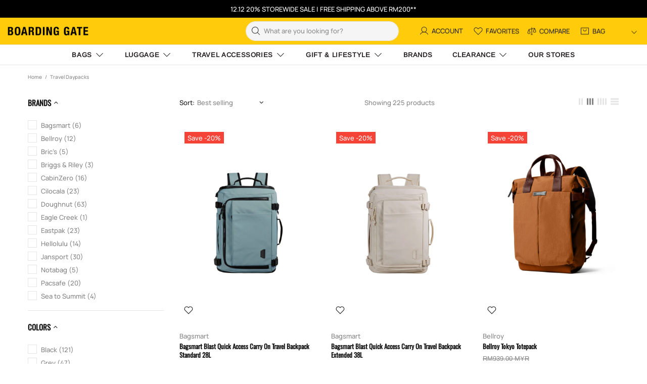

--- FILE ---
content_type: text/css
request_url: https://my.boardinggate.com.my/cdn/shop/t/43/assets/custom.css?v=17741640247964509541764740154
body_size: 3421
content:
.lang-flag{border-radius:50%;width:24px;object-fit:cover;height:24px}body#crossing-official .breadcrumbs.pt-15{display:none}.language__dropdown{min-width:unset;box-shadow:none!important}.language__dropdown ul{gap:6px}.inactive_lang{margin:0}.product-page__main .product-options{max-width:70%}div#shopify-section-template--23879754547488__custom_collection_slider_6cafyN .rimage img{width:100%;background:#fff;height:80%;display:flex;position:absolute;top:40px}.custom_bellroy_main_button .promobox .btn{min-width:162px;pointer-events:all;background:#ffce2e!important;border:none;color:#000!important;font-weight:600}.product-options--type-footbar .product-options__value--circle.active:before{width:100%!important;height:100%!important}a.view-all-btn.custom_bellroy_view_button{display:none}.collection-slider-block.custom_bellroy_slider_design{margin-top:0;margin-bottom:0}.custom_bellroy_slider_design .collection-heading-wrapper{display:none}.custom_promo_banner_heading a.promobox__btn-1.btn.btn--clean.btn--transparent:hover{background:transparent}.custom_promo_banner_heading .rimage:after{position:absolute;content:"";width:100%;height:100%;background-color:#00000050;top:0;bottom:0;left:0;right:0;margin:auto;opacity:0;transition:all .3s ease-in-out}.custom_promo_banner_heading .mt-25{margin-top:0!important;text-align:left}.custom_promo_banner_heading .rimage:hover:after{opacity:1;transition:all .3s ease-in-out}.custom_bellroy_heading .text-center{text-align:center;margin-top:50px}.custom_promo_banner_heading p.promobox__text-1{font-size:31px;text-align:left}.custom_promo_banner_heading a.promobox__btn-1.btn.btn--clean.btn--transparent{font-size:16px;color:#fff;text-align:left;border:none;margin:0;padding:0;justify-content:left}.custom_bellroy_slider_design button.btn.btn--status.btn--animated.js-product-button-add-to-cart{background:#ffce2e!important;border:none!important;color:#000;font-size:13px;font-weight:500!important;padding:5px;width:150px;transition:all .4s ease-in-out;justify-content:flex-end}@media (max-width: 1024px){.language__dropdown ul{gap:6px}}.mr-11{margin-right:11px!important}.inactive_lang{margin-right:10px}.inactive_lang_link{padding:0!important}.js-position.js-dropdown.js-languages-list .header__btn-language>span,.js-position.js-dropdown.js-languages-list .header__dropdown.language__dropdown .inactive_lang{flex-shrink:0!important}@media screen and (min-width: 1400px){.collection-slider-block .product-options__value{background-size:contain}.product-options--type-collection .product-options__value--circle{width:60px;height:50px!important;margin-top:10px!important}}@media screen and (min-width: 1024px){a.menu__title[href*=account],.menu__item a[href*=account]{display:none!important}.product-collection__button-add-to-cart .btn:hover .icon{fill:var(--button-h-c);display:block}#crossing .custom_column_newone1 a{display:none}#crossing .custom_column_newone1 a.js-store-lists-add-wishlist{display:flex;justify-content:flex-start}#crossing .custom_column_newone1 .product-collection__more-info.mb-3 a,#crossing .custom_column_newone1 .product-collection__title.mb-3 a{display:block!important}}@media screen and (max-width: 1024px){.header__sidebar>div:nth-child(6){flex-shrink:0;margin-left:10px}header .header__btn-account,.language-mobile-popup,.js-languages-list .header__btn-language i{display:none!important}}#CollectionLinksForm>div>div>div>div:nth-child(7){display:none!important}.product-options--type-page .product-options__value--circle,.product-options--type-footbar .product-options__value--circle{width:60px;height:55px!important}#shopify-section-template--24404699971872__home_builder_YjxNjk{padding:40px 0}.c-upsell__productImage{display:flex!important}.c-upsell__product{width:48%;border:2px solid;padding:5px;display:flex;flex-direction:column;align-items:flex-start;border-radius:10px}.c-upsell{display:flex;flex-wrap:wrap;gap:10px}.c-upsell__atc{border:1px solid #000;padding:10px;margin-top:auto}.c-upsell__atc::hover{background-color:#000!important;color:#fff!important}.c-upsell__productTitle{font-size:16px!important}@media (max-width: 500px){.product-options__section{column-gap:0px}.product-options--type-collection .product-options__values-wrapper.slider-active .product-options__value--circle.active:before{width:45px;height:45px;margin-top:3px}.product-options--type-collection .product-options__values-wrapper.slider-active .product-options__value--circle{margin-top:6px;width:50%;height:40px;background-size:contain}}button[data-button-status=sold-out],.js-notification-cookies{display:none!important}.collection-personalize-your-drinkware-engraving .promo-banner{display:block!important}.collection-banner{margin-bottom:16px}.collection-banner-img{position:absolute;left:0;top:0;width:100%;height:100%;object-fit:cover}@media (max-width: 1024px){.language__dropdown.show{display:block!important}}.row-video-upload{display:flex;flex-wrap:wrap;justify-content:space-between;gap:10px}.column-video{flex:1;max-width:33%;padding:10px}video{width:100%;height:auto}@media (max-width: 768px){.row-video-upload{display:flex!important;flex-direction:column!important;justify-content:space-between;gap:10px}.custom_promo_banner_heading a.promobox__btn-1.btn.btn--clean.btn--transparent{background-color:transparent!important;justify-content:left}.column-video{max-width:100%}#crossing .custom_column_newone1{margin-top:-51px}}#brands-new{overflow:visible!important}.product-page-info .jdgm-widget{margin-bottom:25px}.product-page-info__description *{color:#0a0a0a;font-weight:400;font-size:16px;line-height:25.6px;text-align:left!important}.product-page-info__description strong{font-weight:700;display:block;margin-top:15px}.product-page-info .product-page-info__description:nth-child(5),.atome-widget,.product-page-info__icon-with-text,.product-page-info__details-buttons{display:none!important}.product-page-info__details *{text-align:left}.product-page-info .product-page-info__description:nth-child(14){display:block}.product-price-mobile{text-align:left}.product-price-mobile .regular-price{font:300 24px Basic Commercial!important;line-height:17px;text-align:left;display:block!important;color:#141414}.atome-widget-mobile{margin:10px auto 15px;display:block;text-align:left}.product-info__product-picker *{text-align:left}.variant-picker__option-info{display:block}.variant-picker__option-values{justify-content:center!important}.product-page-info__icon-with-text-mobile,.product-page-info__details-buttons-mobile{display:block!important}@media (max-width:767px){.product-page-info .product-page-info__title:nth-child(2) h1,.product-page-info__details *,.product-price-mobile,.product-price-mobile .regular-price,.atome-widget-mobile,.product-page-info .jdgm-widget,.product-info__product-picker *{text-align:center}.custom_promo_banner_heading a.promobox__btn-1.btn.btn--clean.btn--transparent{font-size:13px;color:#000;text-align:left;border:none;margin:0;padding:0}.custom_promo_banner_heading p.promobox__text-1{font-size:23px;text-align:left;color:#000!important}.custom_promo_banner_heading .position-absolute{position:relative!important}.custom_promo_banner_heading .absolute-stretch{position:relative;justify-content:flex-start!important;padding-left:10px!important}}.atome-widget,.atome-widget-mobile{background-color:#eef0f7!important;padding:7px 10px;border-radius:3px}.product-page-info .js-store-lists-add-compare,.product-page-info .js-store-lists-add-wishlist{line-height:1}html.css-full-loaded body.theme-css-animate .btn--animated.js-product-button-add-to-cart .btn__icon{margin-bottom:0!important}@media (min-width:1025px){.btn--animated .btn__text{transform:translate3d(-12px,0,0)}}@media (max-width:1024px){.product-collection__button-add-to-cart .btn .icon{display:block!important}.prod-carousel .js-product-button-add-to-cart:hover{background-color:transparent!important}}@media (max-width:991px){.carousel-brands.carousel .slick-arrow{top:35%}}@media (max-width:768px){.carousel-brands.carousel .slick-arrow{top:30%}.header .header__line-top{z-index:9;margin-top:-17px}.header .header__content--sticky .header__line-top{margin-top:0}}@media (max-width:767px){.product-collection__button-add-to-cart .btn .icon{display:none!important}.collection-slider-block button.btn.btn--status.btn--animated.js-product-button-add-to-cart{justify-content:center!important}}@media (max-width:768px){.hp-sec6.prod-carousel .product-collection__button-add-to-cart{text-align:center}.hp-sec6.prod-carousel .product-collection__buttons-section{margin-left:0;margin-right:0;justify-content:center}}@media (max-width:450px){.hp-sec6.prod-carousel .js-product-button-add-to-cart{width:auto}#crossing .custom_column_newone1{margin-top:-53px}}@media (max-width:360px){.hp-sec6.prod-carousel .collection-tab-content .product-collection{width:100%}.hp-sec6.prod-carousel product-item.product-collection.d-block:nth-child(2){display:none!important}.hp-sec6.prod-carousel .product-collection__buttons{position:inherit}.hp-sec6.prod-carousel button.btn.btn--status.btn--animated.js-product-button-add-to-cart{width:auto!important}}#kinto .sidebar_menu{display:none}.kinto-banner{height:99vh}#kinto .breadcrumbs{display:none}#kinto .kinto-pro-carousel .slick-dots{display:none!important}.kinto-pro-carousel{margin-bottom:40px}.jdgm-write-rev-link{color:#000!important}.jdgm-rev__buyer-badge:before{color:#000}@media (max-width: 767px){.jdgm-prev-badge{text-align:center}}.crossing-bottom .rimage img{border-radius:100%}.jdgm-preview-badge{margin-bottom:7px}.hp-sec6 .product-collection__price.mb-10 span.price.price--sale{justify-content:flex-end}.hp-sec6 .price--sale>span:not(:first-child):before{display:none}@media (max-width: 1024px){.crossing-bottom .home-builder .col-6{flex:0 0 25%;max-width:25%}}@media (max-width: 767px){.crossing-bottom .home-builder .col-6{flex:0 0 50%;max-width:50%}}@media (max-width: 425px){.crossing-bottom .home-builder .col-6{flex:0 0 100%;max-width:100%}.product-gallery__thumbnail_item_inner.position-relative.cursor-lg-pointer{padding:0 10px}.crossing-bottom .promobox .image-animation{max-width:70%;margin:auto}}.crossing-bottom{margin-bottom:20px;margin-top:100px}.brand-features{margin:50px 0}.brand-features .row .col-lg-2-5{max-width:inherit!important}.brand-features .row .slick-dots li button{display:none}.brand-features .row ul:not(.list-unstyled):not([list-unstyled]) li:before{display:none}.brand-features .row .slick-dots li{width:12px;height:12px;background-color:#ccc;border-radius:100%}.brand-features .row .slick-dots li.slick-active{background-color:#000}.brand-features .row ul:not(.list-unstyled):not([list-unstyled]) li{padding-left:0}.brand-features .row .slick-next.slick-arrow,.brand-features .row .slick-prev.slick-arrow{right:-40px;width:55px;height:55px;background-color:#fff;border-radius:50%;box-shadow:0 2px 8px #00000026;z-index:1;top:42%}.brand-features .row .slick-prev.slick-arrow{left:-40px}.brand-features .row .slick-next.slick-arrow:before,.brand-features .row .slick-prev.slick-arrow:before{display:none}.brand-features .row .slick-next.slick-arrow svg path,.brand-features .row .slick-prev.slick-arrow svg path{stroke:#000;fill:none}.brand-features .home-builder.overflow-hidden{overflow:visible!important}body#brands{overflow-y:hidden}.brand-features .row .slick-dots{display:none!important}@media (max-width: 1075px){.brand-features .container{padding:0 55px}}@media (max-width: 768px){.brand-features .container{padding:0 15px}.brand-features .row .slick-next.slick-arrow,.brand-features .row .slick-prev.slick-arrow{display:none!important}.brand-features .row .slick-dots{display:block!important}}@media (max-width: 767px){.brand-features .container{max-width:100%}}.brand-features .row .home-section-title{font-weight:700;margin-bottom:10px!important}.brand-features .row .promobox__text-1{font-weight:700!important;font-size:18px;color:#141414}body.popup-opened{position:fixed!important}.popup-cart__content{display:flex;flex-direction:column;height:95vh}.popup-cart__items{flex-grow:1;overflow-y:auto;scroll-behavior:smooth;-webkit-overflow-scrolling:touch;touch-action:auto}@media (max-width:1024px){.popup-cart__content{height:75vh}}@media only screen and (device-width: 430px) and (device-height: 932px){.popup-cart__content{height:87vh}}#crossing .hp-sec4,#crossing .crossing-bottom{padding:0 60px}@media (min-width: 1260px){#crossing .container{max-width:1300px}}@media (max-width: 1024px){#crossing .crossing-bottom{padding:0 15px}}#crossing .crossing-bottom .promobox__text-1{font-size:21px}#crossing .promobox__btn-1.btn--clean{color:#ffce2e;font-weight:600;border:none!important}#crossing .promobox__btn-1.btn--clean:hover{background-color:transparent;color:#ffce2e;border:none!important}#crossing .crossing-bottom .promobox__text-1{padding-bottom:0;min-height:62px}@media (min-width: 991px){#crossing .crossing-bottom .image-animation{max-width:80%;margin:auto}}@media (max-width: 425px){#crossing .crossing-bottom .promobox__text-1{padding-bottom:5px;min-height:inherit}.crossing-bottom{margin-top:30px}}.our-stores-sec2{padding:0 10px}.our-stores-sec2 .col-12{flex:0 0 12.5%;max-width:12.5%;padding:10px}.our-stores-sec2 .col-12 .promobox__text-1{font-size:13px;text-transform:uppercase;font-weight:700!important;letter-spacing:.05em!important;color:#0a0a0a}.our-stores-sec2 .col-12 .promobox__content_inner{background-color:#fff;width:100%;bottom:30px!important}.our-stores-sec2 .col-12 .promobox__text-2{text-transform:uppercase;color:#0a0a0a;font-size:9px;margin:3px 0 0!important;line-height:1em}.our-stores-sec2 .col-12:hover .promobox__content_inner{background-color:#0a0a0a}.our-stores-sec2 .col-12:hover .promobox__text-1,.our-stores-sec2 .col-12:hover .promobox__text-2{color:#fff}.cstm-page-title{text-align:center;padding:40px 0 35px;font-size:26px}.our-stores-sec3 .image-animation{position:relative}.our-stores-sec3 .image-animation:after{content:"";background-position:center;background-repeat:no-repeat;background-size:contain;position:absolute;width:130px;height:130px;top:0;bottom:0;left:0;right:0;margin:auto}.our-stores-sec3 .bellroy .image-animation:after{background-image:url(https://cdn.shopify.com/s/files/1/0664/2738/8077/files/bellroy-featured-logo.webp?v=1738642185)}.our-stores-sec3 .heroclip .image-animation:after{background-image:url(https://cdn.shopify.com/s/files/1/0664/2738/8077/files/heroclip_logo_2019_white.webp?v=1738642185)}.our-stores-sec3 .osprey .image-animation:after{background-image:url(https://cdn.shopify.com/s/files/1/0664/2738/8077/files/Osprey_Logo-02.webp?v=1738642185)}.our-stores-sec3 .secrid .image-animation:after{background-image:url(https://cdn.shopify.com/s/files/1/0664/2738/8077/files/secridwhitelogo-1.webp?v=1738642185)}.our-stores-sec3 .pacsafe .image-animation:after{background-image:url(https://cdn.shopify.com/s/files/1/0664/2738/8077/files/Pacsafe-Logo-White.webp?v=1738642185)}.our-stores-sec3 .thule .image-animation:after{background-image:url(https://cdn.shopify.com/s/files/1/0664/2738/8077/files/THULE-LOGO-01.webp?v=1738642185)}.cstm-page-title h2{position:relative;padding:0;font-size:26px;font-family:Roboto,sans-serif!important}.cstm-page-title h2:before{content:"";background-color:#0a0a0a;width:100%;height:2px;position:absolute;left:0;top:0;bottom:0;right:0;margin:auto;opacity:.1}.cstm-page-title h2 span{background-color:#fff;position:relative;padding:0 25px;text-transform:uppercase;font-size:20px}#our-stores .promobox__btn-1.btn{font-size:16px!important;max-height:49px!important;min-height:49px!important;box-shadow:0 10px 20px #00000030,0 6px 6px #00000038;margin-top:5px;margin-bottom:30px}.our-stores-sec3 .col-12{margin:0!important}.our-stores-sec3 .promobox__btn-1:hover{color:#141414!important;background-color:#fff!important}@media (max-width: 767px){.our-stores-sec2 .col-12{flex:0 0 50%;max-width:50%}.our-stores-sec2{padding-left:15px;padding-right:15px}.our-stores-sec3 .col-12:not(:last-child){margin-bottom:50px!important}}@media (max-width: 767px){.hp-sec6 .product-collection__button-add-to-compare .btn{padding-left:0!important;padding-right:5px!important}.hp-sec6 .product-collection__button-add-to-compare.mb-10{margin-left:0!important}}@media (max-width: 450px){body .hp-sec6.prod-carousel .js-product-button-add-to-cart{padding:5px!important}}.blackfriday .home-section-title:not(.home-section-title--multiple),.blackfriday .hp-sec4 .promobox__text-2,.blackfriday .product-collection__title a,.blackfriday .prod-carousel .regular-price,.blackfriday .prod-carousel .price--sale>span:nth-child(2),.blackfriday .product-collection__price .price,.blackfriday .header__line-bottom .menu__panel>.menu__item>a,.blackfriday .product-collection__button-add-to-cart .btn span,.blackfriday .js-store-lists-add-compare,.blackfriday .prod-carousel .product-collection__button-add-to-compare a{color:#fff!important}.blackfriday .prod-carousel .compare-price,.prod-carousel .price--sale>span:nth-child(1){color:#ddd!important}.blackfriday .carousel-title-line .carousel__head h2{background-color:#000!important;color:#fff}.blackfriday .section-title-line .home-builder:after,.blackfriday .carousel-title-line .carousel__head:after{border-color:#6a6a6af3!important}.blackfriday .hp-sec4 .promobox__text-2{font-size:20px;font-weight:700!important}@media (max-width: 767px){.blackfriday .hp-sec4 .rimage{padding-top:inherit!important}}.blackfriday .carousel .carousel__prev-placeholder,.blackfriday .carousel .carousel__next-placeholder{filter:invert(1)}.blackfriday .btn.btn--text .icon,.blackfriday .product-images-navigation span .icon{fill:#fff!important}.blackfriday .header__line-bottom{background-color:#000;border-color:#000}.blackfriday .header__line--colorize-1{border-color:#000}.blackfriday .header__line-bottom .menu__panel>.menu__item>a>.menu__item_arrow svg path,.blackfriday .js-store-lists-add-compare i svg path{fill:#fff!important}.blackfriday .home-section-title,.blackfriday .home-section-title>*{font-size:25px;font-weight:700;color:#fff;line-height:1}.blackfriday #MainContent{background-color:#000}.blackfriday .prod-carousel .js-product-button-add-to-cart{border-color:#fff!important}.blackfriday .product-images-navigation span,.blackfriday .prod-carousel .product-collection__button-add-to-wishlist{background-color:#000!important}@media (max-width: 425px){.blackfriday .hp-sec4 .promobox__text-2{font-size:16px}.blackfriday .home-section-title,.blackfriday .home-section-title>*{font-size:18px!important}}.blackfriday .breadcrumbs{display:none!important}.template-index #shopify-section-template--23879754547488__home_builder_txEdxX,.template-index #shopify-section-template--23879754547488__home_builder_pzgaNF,.template-index #shopify-section-template--23879754547488__home_builder_4CQiaP,.template-index #shopify-section-template--23879754547488__home_builder_8YjKV4,.template-index #shopify-section-template--23879754547488__home_builder_UiRy9f,.template-index #shopify-section-template--23879754547488__home_builder_C4FiFE,.template-index .collection-slider-block button.btn.btn--status.btn--animated.js-product-button-add-to-cart,.template-index #shopify-section-template--23879754547488__custom_collection_slider_6cafyN,.template-index #shopify-section-template--23879754547488__custom_collection_slider_aTRVrg,.template-index #shopify-section-template--23879754547488__home_builder_xkzU3i{background-color:#000;color:#fff!important}.template-index #shopify-section-template--23879754547488__custom_collection_slider_6cafyN .home-section-title:not(.home-section-title--multiple),.template-index #shopify-section-template--23879754547488__custom_collection_slider_aTRVrg .product-collection__title.mb-3 a,.template-index #shopify-section-template--23879754547488__custom_collection_slider_aTRVrg .prod-carousel .regular-price,.template-index #shopify-section-template--23879754547488__custom_collection_slider_aTRVrg .prod-carousel .price--sale>span:nth-child(2),.template-index #shopify-section-template--23879754547488__custom_collection_slider_aTRVrg .product-collection__price .price,.template-index #shopify-section-template--23879754547488__custom_collection_slider_aTRVrg .product-collection__button-add-to-cart .btn span,.template-index #shopify-section-template--23879754547488__custom_collection_slider_aTRVrg .js-store-lists-add-compare,.template-index #shopify-section-template--23879754547488__custom_collection_slider_aTRVrg .prod-carousel .product-collection__button-add-to-compare a,.template-index #shopify-section-template--23879754547488__custom_collection_slider_aTRVrg span.regular-price,.template-index #shopify-section-template--23879754547488__custom_collection_slider_aTRVrg span.custom_heading_collections p,.template-index #shopify-section-template--23879754547488__custom_collection_slider_aTRVrg .product-collection__more-info.mb-3 a:hover,.template-index #shopify-section-template--23879754547488__home_builder_pzgaNF .home-section-title:not(.home-section-title--multiple),.template-index #shopify-section-template--23879754547488__home_builder_UiRy9f .home-section-title:not(.home-section-title--multiple),.template-index #shopify-section-template--23879754547488__home_builder_C4FiFE .home-section-title:not(.home-section-title--multiple),.template-index #shopify-section-template--23879754547488__custom_collection_slider_6cafyN .product-collection__title.mb-3 a,.template-index #shopify-section-template--23879754547488__custom_collection_slider_6cafyN .prod-carousel .regular-price,.template-index #shopify-section-template--23879754547488__custom_collection_slider_6cafyN .prod-carousel .price--sale>span:nth-child(2),.template-index #shopify-section-template--23879754547488__custom_collection_slider_6cafyN .product-collection__price .price,.template-index #shopify-section-template--23879754547488__custom_collection_slider_6cafyN .product-collection__button-add-to-cart .btn span,.template-index #shopify-section-template--23879754547488__custom_collection_slider_6cafyN .js-store-lists-add-compare,.template-index #shopify-section-template--23879754547488__custom_collection_slider_6cafyN .prod-carousel .product-collection__button-add-to-compare a,.template-index #shopify-section-template--23879754547488__custom_collection_slider_6cafyN span.regular-price,.template-index #shopify-section-template--23879754547488__custom_collection_slider_6cafyN span.custom_heading_collections p,.template-index #shopify-section-template--23879754547488__custom_collection_slider_6cafyN .product-collection__more-info.mb-3 a:hover{color:#fff!important}.template-index .carousel .carousel__prev-placeholder,.template-index .carousel .carousel__next-placeholder{filter:invert(1)}.template-index .collection-slider-block button.btn.btn--status.btn--animated.js-product-button-add-to-cart{border-color:#fff}.template-index .product-collection__button-add-to-compare svg path,.template-index .js-product-options i svg g path,.template-index #shopify-section-template--23879754547488__custom_collection_slider_6cafyN .product-collection__button-add-to-wishlist a i svg path,.template-index #shopify-section-template--23879754547488__custom_collection_slider_aTRVrg .product-collection__button-add-to-wishlist a i svg path{fill:#fff}.template-index .product-options--type-collection .product-options__value--circle.active:before{border-color:#fff}.template-index .swiper-pagination-bullet-active{background-color:#fff}.template-index .swiper-pagination-bullet{background-color:#fff!important}.template-index img.custom_next,.template-index img.custom_previous{filter:invert(1)}.template-index #shopify-section-template--23879754547488__custom_collection_slider_6cafyN .collection-slider-block,.template-index #shopify-section-template--23879754547488__custom_collection_slider_aTRVrg .collection-slider-block{margin-top:0!important;margin-bottom:0!important;padding-top:75px!important;padding-bottom:75px!important}.template-index #shopify-section-template--23879754547488__custom_collection_slider_6cafyN .collection-slider-block{padding-bottom:0!important}@media (max-width: 768px){.template-index #shopify-section-template--23879754547488__custom_collection_slider_aTRVrg .swiper-button-prev,.template-index #shopify-section-template--23879754547488__custom_collection_slider_6cafyN .swiper-button-prev,.template-index #shopify-section-template--23879754547488__custom_collection_slider_aTRVrg .swiper-button-next,.template-index #shopify-section-template--23879754547488__custom_collection_slider_6cafyN .swiper-button-next{display:block!important}.template-index #shopify-section-template--23879754547488__custom_collection_slider_6cafyN .collection-slider-block,.template-index #shopify-section-template--23879754547488__custom_collection_slider_aTRVrg .collection-slider-block{margin-top:0!important;margin-bottom:0!important;padding-top:45px!important;padding-bottom:20px!important}}
/*# sourceMappingURL=/cdn/shop/t/43/assets/custom.css.map?v=17741640247964509541764740154 */


--- FILE ---
content_type: text/css
request_url: https://my.boardinggate.com.my/cdn/shop/t/43/assets/custom-css.css?v=157906308554112237061761715276
body_size: 5814
content:
/** Shopify CDN: Minification failed

Line 361:10 Expected ":"

**/
@font-face {
    font-family: 'Manrope';
    src: url('/cdn/shop/files/Manrope-SemiBold.eot?v=1723369833');
    src: url('/cdn/shop/files/Manrope-SemiBold.eot?v=1723369833?#iefix') format('embedded-opentype'),
        url('/cdn/shop/files/Manrope-SemiBold.woff2?v=1723369832') format('woff2'),
        url('/cdn/shop/files/Manrope-SemiBold.woff?v=1723369832') format('woff'),
        url('/cdn/shop/files/Manrope-SemiBold.ttf?v=1723369833') format('truetype');
    font-weight: 600;
    font-style: normal;
    font-display: swap;
}

@font-face {
    font-family: 'Manrope';
    src: url('/cdn/shop/files/Manrope-Bold.eot?v=1723369832');
    src: url('/cdn/shop/files/Manrope-Bold.eot?v=1723369832?#iefix') format('embedded-opentype'),
        url('/cdn/shop/files/Manrope-Bold.woff2?v=1723369832') format('woff2'),
        url('/cdn/shop/files/Manrope-Bold.woff?v=1723369832') format('woff'),
        url('/cdn/shop/files/Manrope-Bold.ttf?v=1723369833') format('truetype');
    font-weight: bold;
    font-style: normal;
    font-display: swap;
}

@font-face {
    font-family: 'Manrope';
    src: url('/cdn/shop/files/Manrope-Regular.eot?v=1723369833');
    src: url('/cdn/shop/files/Manrope-Regular.eot?v=1723369833?#iefix') format('embedded-opentype'),
        url('/cdn/shop/files/Manrope-Regular.woff2?v=1723369832') format('woff2'),
        url('/cdn/shop/files/Manrope-Regular.woff?v=1723369832') format('woff'),
        url('/cdn/shop/files/Manrope-Regular.ttf?v=1723369833') format('truetype');
    font-weight: normal;
    font-style: normal;
    font-display: swap;
}

@font-face {
    font-family: 'Manrope';
    src: url('/cdn/shop/files/Manrope-Light.eot?v=1723369833');
    src: url('/cdn/shop/files/Manrope-Light.eot?v=1723369833?#iefix') format('embedded-opentype'),
        url('/cdn/shop/files/Manrope-Light.woff2?v=1723369832') format('woff2'),
        url('/cdn/shop/files/Manrope-Light.woff?v=1723369832') format('woff'),
        url('/cdn/shop/files/Manrope-Light.ttf?v=1723369833') format('truetype');
    font-weight: 300;
    font-style: normal;
    font-display: swap;
}

@font-face {
    font-family: 'Manrope';
    src: url('/cdn/shop/files/Manrope-Medium.eot?v=1723369833');
    src: url('/cdn/shop/files/Manrope-Medium.eot?v=1723369833?#iefix') format('embedded-opentype'),
        url('/cdn/shop/files/Manrope-Medium.woff2?v=1723369832') format('woff2'),
        url('/cdn/shop/files/Manrope-Medium.woff?v=1723369832') format('woff'),
        url('/cdn/shop/files/Manrope-Medium.ttf?v=1723369832') format('truetype');
    font-weight: 500;
    font-style: normal;
    font-display: swap;
}

body, html {
  overflow-x: hidden !important;
}

body, p {
  font-family: "Manrope", sans-serif !important;
  font-weight: 400 !important;
  letter-spacing: 0 !important; 
  line-height: 1.3em;
}

h1, h2, h3, h4, h5, h6 {
  font-family: Oswald, sans-serif !important;
  font-weight: 700 !important;
  line-height: 1.2em;
  letter-spacing: 0;
}

.btn--default {
    font-family: "Manrope", sans-serif;
    font-size: 16px;
    font-weight: 600;
    padding: 20px 25px !important;
    min-height: unset !important;
    min-width: unset !important;
    text-transform: uppercase;
}

.position-absolute.pointer-events-none {
    display: none !important;
}

/*HEADER*/
.ticker-on-mobile .ticker__text {
    font-size: 13px;
}

.ticker-on-mobile {
    display: none;
}

.ticker-on-mobile .ticker {
    background-color: #000000;
}

.header__sidebar {
    width: 62%;
}

.header__tape p {
    font-size: 13px;
}

.header__tape-close {
    display: none;
}

.header__logo {
    margin-left: 0 !important;
}

header .container {
    max-width: 1330px;
}

.header__sidebar .icon-label {
    font-size: 13px;
    text-transform: uppercase;
    padding-left: 5px;
    color: #231F20;
    font-weight: 500;
}

.header__counter {
    background-color: #ffffff;
    -webkit-border-radius: 100px;
       -moz-border-radius: 100px;
            border-radius: 100px;
    width: 19px;
    height: 19px;
    display: -webkit-box;
    display: -webkit-flex;
    display: -moz-box;
    display: -ms-flexbox;
    display: flex;
    -webkit-box-align: center;
    -webkit-align-items: center;
       -moz-box-align: center;
        -ms-flex-align: center;
            align-items: center;
    -webkit-box-pack: center;
    -webkit-justify-content: center;
       -moz-box-pack: center;
        -ms-flex-pack: center;
            justify-content: center;
    left: 9px;
    top: -7px;
}

.header__btn-language i {
    margin-left: 6px;
}

.header__logo .logo {
    padding-bottom: 0;
}

.header__sidebar .search-bar .input-search {
    -webkit-border-radius: 100px;
       -moz-border-radius: 100px;
            border-radius: 100px;
    font-size: 13px;
    color: #231F20 !important;
    padding: 10px;
}

.header__sidebar .search-bar .input-search::-webkit-input-placeholder {
    color: #231F2080 !important;
}

.header__sidebar .search-bar .input-search:-moz-placeholder {
    color: #231F2080 !important;
}

.header__sidebar .search-bar .input-search::-moz-placeholder {
    color: #231F2080 !important;
}

.header__sidebar .search-bar .input-search:-ms-input-placeholder {
    color: #231F2080 !important;
}

.header__sidebar .search-bar .input-search::-ms-input-placeholder {
    color: #231F2080 !important;
}

.header__sidebar .search-bar .input-search::placeholder {
    color: #231F2080 !important;
}

.header__sidebar .search-bar {
    max-width: 328px;
    width: 100%;
}

.header__line-top {
    padding-top: 18px !important;
    padding-bottom: 18px !important;
}

.header__line-bottom {
    background-color: #ffffff;
}

.header__line-bottom .menu__panel > .menu__item > a {
    font-size: 13px !important;
    text-transform: uppercase !important;
    color: #231F20 !important;
    font-weight: 600 !important;
}

.header__line-bottom .menu__panel > .menu__item > a > .menu__item_arrow {
    margin-top: -3px;
    margin-left: 5px;
}

/*FOOTER*/
.footer {
    text-align: left !important;
}

.footer__content .container, .footer__tape .container {
    max-width: 1340px;
}

.footer__content {
    padding: 35px 20px !important;
}

.footer__content .footer__logo a {
    background-color: #FFCE2E;
    padding: 19px 20px;
    margin-bottom: 40px;
}

.footer__content h5 {
    font-family: "Manrope", sans-serif !important;
    font-size: 18px;
    font-weight: 700 !important;
    text-transform: capitalize !important;
    margin-bottom: 15px !important;
}

.footer__content .footer__subscription p {
    font-size: 16px;
    color: #ffffff;
    font-weight: 300 !important;
}

.footer__content .subscription-form {
    display: block !important;
}

.footer__content .subscription-form input[type=email] {
    background-color: #ffffff;
    border: none;
    font-size: 13px;
    font-weight: 400;
    padding: 13px;
    margin: 20px 0 13px !important;
}

.footer__content .subscription-form input[type=email]::-webkit-input-placeholder {
    font-size: 13px;
    font-weight: 400;
}

.footer__content .subscription-form input[type=email]:-moz-placeholder {
    font-size: 13px;
    font-weight: 400;
}

.footer__content .subscription-form input[type=email]::-moz-placeholder {
    font-size: 13px;
    font-weight: 400;
}

.footer__content .subscription-form input[type=email]:-ms-input-placeholder {
    font-size: 13px;
    font-weight: 400;
}

.footer__content .subscription-form input[type=email]::-ms-input-placeholder {
    font-size: 13px;
    font-weight: 400;
}

.footer__content .subscription-form input[type=email]::placeholder {
    font-size: 13px;
    font-weight: 400;
}

.footer__content .subscription-form .btn {
    background-color: #FFCE2E !important;
    border: none;
    color: #000000 !important;
    font-family: "Manrope", sans-serif !important;
    font-size: 16px;
    font-weight: 600;
    letter-spacing: 0;
    padding: 13px 20px !important;
    min-height: auto;
}

.footer__content .subscription-form .btn:hover {
    background-color: #ffffff !important;
}

.footer__content .footer__subscription-checkbox span {
    font-size: 16px;
    color: #ffffff;
    font-weight: 300 !important;  
}

.footer__content .footer__subscription-checkbox span a {
    text-decoration: underline;
    color: #ffffff !important;
}

.footer__content .footer__subscription-checkbox span.position-relative {
    background-color: #ffffff;
    -webkit-border-radius: 3px;
       -moz-border-radius: 3px;
            border-radius: 3px;
}

.footer__content .footer__subscription-checkbox span.position-relative .icon {
    fill: #000000 !important;
}

.footer__content .footer__menus li {
    margin-bottom: 9px;
}

.footer__content .footer__menus a, .footer__content .social-media a {
    font-size: 13px;
    text-transform: uppercase;
    color: #ffffff !important;
}

.footer__content .footer__menus a:hover, .footer__content .social-media a:hover {
    color: #ffce2e !important;
}

.footer__content .social-media a {
    margin=top: 10pa;
    margin-bottom: 11px !important;
}

.footer__content .social-media a i {
    margin-right: 7px !important;
}

.footer__tape {
    padding: 20px !important;
}

.footer__tape .footer__copyright, .footer__copyright a {
    font-size: 13px;
    color: #ffffff !important;
}

.footer__tape .footer__logo {
    display: none;
}

.footer__border-bottom {
    max-width: 1300px !important;
    margin: 0 auto;
}

/*HOME*/
.hp-sec1 .promobox__text-1 {
    font-size: 16px;
    font-weight: 400 !important;
    letter-spacing: 0.25em !important;
    text-transform: uppercase;
}

.hp-sec1 .promobox__text-2 {
    font-family: Oswald, sans-serif !important;
    font-size: 76px;
    text-transform: uppercase;
    margin: 30px 0 45px !important;
    font-weight: 700 !important;
}

.hp-sec1 .promobox__text-3 {
    font-size: 18px;
    font-weight: 300 !important;
}

.hp-sec1 .slick-dots {
    left: 85px;
    margin: 0;
    bottom: 35px;
    display: none !important;
}

.hp-sec1 .slick-dots li {
    border: 1px solid #ffffff;
    width: 10px;
    height: 10px;
    background-color: rgba(0,0,0,0);
    margin: 5px !important;
}

.hp-sec1 .slick-dots li.slick-active {
    background-color:#ffffff;
}

.hp-sec1 .slick-arrow {
    background-color: #ffffff;
    -webkit-border-radius: 100px;
       -moz-border-radius: 100px;
            border-radius: 100px;
    width: 40px;
    height: 40px;
    display: none !important;
    -webkit-box-pack: center;
    -webkit-justify-content: center;
       -moz-box-pack: center;
        -ms-flex-pack: center;
            justify-content: center;
    -webkit-box-align: center;
    -webkit-align-items: center;
       -moz-box-align: center;
        -ms-flex-align: center;
            align-items: center;
    bottom: 35px;
    top: unset;
    right: 40px;
    left: unset;
}

.hp-sec1 .slick-arrow svg {
    width: 16px;
    height: 16px;
}

.hp-sec1 .slider__prev {
    right: 100px;
}

.hp-sec1 .slick-arrow:hover {
    background-color: #000000;
}

.prod-carousel {
    padding: 80px 40px 20px;
}

.prod-carousel .carousel__head {
    display: -webkit-box;
    display: -webkit-flex;
    display: -moz-box;
    display: -ms-flexbox;
    display: flex;
    -webkit-flex-wrap: wrap;
        -ms-flex-wrap: wrap;
            flex-wrap: wrap;
    -webkit-box-pack: justify !important;
    -webkit-justify-content: space-between !important;
       -moz-box-pack: justify !important;
        -ms-flex-pack: justify !important;
            justify-content: space-between !important;
    -webkit-box-align: center;
    -webkit-align-items: center;
       -moz-box-align: center;
        -ms-flex-align: center;
            align-items: center;
}

.prod-carousel .carousel__head .carousel__title {
    font-size: 49px;
    font-weight: 500;
    text-transform: uppercase;
    line-height: 1em;
}

.prod-carousel .carousel__head .carousel__button {
    background-color: #FFCE2E;
    font-family: Manrope, sans-serif;
    font-size: 16px;
    font-weight: 600;
    padding: 20px 25px !important;
    min-height: unset !important;
    min-width: unset !important;
    text-transform: uppercase;
}

.prod-carousel .carousel__head .carousel__button:hover {
    color: #ffffff;
    background-color: #000000;
}

.prod-carousel .product-collection__button-add-to-wishlist {
    position: absolute;
    right: 0;
    top: 0;
    background-color: #ffffff;
    -webkit-border-radius: 100px;
       -moz-border-radius: 100px;
            border-radius: 100px;
}

.prod-carousel .product-collection__button-add-to-wishlist a {
    padding: 8px !important;
}

/* .prod-carousel .product-collection__wrapper {
    position: relative;
} */

.prod-carousel .product-collection__content .vstar-star {
    -webkit-box-ordinal-group: 2;
    -webkit-order: 1;
       -moz-box-ordinal-group: 2;
        -ms-flex-order: 1;
            order: 1;
    margin: -55px 0 30px;
}

.prod-carousel .product-collection__more-info {
    -webkit-box-ordinal-group: 3;
    -webkit-order: 2;
       -moz-box-ordinal-group: 3;
        -ms-flex-order: 2;
            order: 2;
    font-size: 16px;
    font-weight: 500;
    letter-spacing: 0.25em;
    text-transform: uppercase;
}

.prod-carousel .product-collection__title {
    -webkit-box-ordinal-group: 4;
    -webkit-order: 3;
       -moz-box-ordinal-group: 4;
        -ms-flex-order: 3;
            order: 3;
    /* margin: 8px 0 13px !important; */
}

.prod-carousel .product-collection__title a {
    font-family: 'Manrope';
    font-size: 18px;
    font-weight: 700;
    /* min-height: 35px; */
}

.prod-carousel .product-collection__price {
    -webkit-box-ordinal-group: 5;
    -webkit-order: 4;
       -moz-box-ordinal-group: 5;
        -ms-flex-order: 4;
            order: 4;
}

.prod-carousel .price--sale {
    display: -webkit-box;
    display: -webkit-flex;
    display: -moz-box;
    display: -ms-flexbox;
    display: flex;
    -webkit-flex-wrap: wrap;
        -ms-flex-wrap: wrap;
            flex-wrap: wrap;
    -webkit-box-align: center;
    -webkit-align-items: center;
       -moz-box-align: center;
        -ms-flex-align: center;
            align-items: center;
}

.prod-carousel .compare-price,
.prod-carousel .price--sale > span:nth-child(1) {
    color: #231F2080 !important;
    font-size: 13px!important;
    margin-left: 5px;
    -webkit-box-ordinal-group: 3;
    -webkit-order: 2;
       -moz-box-ordinal-group: 3;
        -ms-flex-order: 2;
            order: 2;
}

.prod-carousel .regular-price,
.prod-carousel .price--sale > span:nth-child(2) {
    font-family: 'Manrope';
    font-size: 16px;
    font-weight: 400;
    color: #231F20;
    -webkit-box-ordinal-group: 2;
    -webkit-order: 1;
       -moz-box-ordinal-group: 2;
        -ms-flex-order: 1;
            order: 1;
}

.prod-carousel .product-collection__control {
    -webkit-box-ordinal-group: 6;
    -webkit-order: 5;
       -moz-box-ordinal-group: 6;
        -ms-flex-order: 5;
            order: 5;
}

.prod-carousel .variation-label {
    display: none !important;
}

/* .prod-carousel .product-options__value, .product-options__value:before {
    -webkit-border-radius: 100px !important;
       -moz-border-radius: 100px !important;
            border-radius: 100px !important;
    width: 32px !important;
    height: 32px !important;
    -o-object-fit: cover;
       object-fit: cover;
} */

.prod-carousel .js-product-button-add-to-cart {
    background-color: rgba(0,0,0,0) !important;
    border: 1px solid #000000 !important;
    font-family: 'Manrope';
    font-size: 16px;
    font-weight: 600;
    padding: 7px 5px !important;
    min-height: unset !important;
    transition: all 0.4s ease-in-out;
  width: 150px;
  justify-content: flex-end;
}

.prod-carousel .js-product-button-add-to-cart:hover {
    background-color: #000000 !important;
  /* transition: all 0.4s ease-in-out; */
}

.prod-carousel .product-options__values-wrapper {
    margin: 7px 0 5px;
}

.prod-carousel .product-collection__button-add-to-compare a {
    color: #000000 !important;
    font-family: 'Manrope';
    font-size: 16px;
    font-weight: 600;
}

.prod-carousel .product-collection__button-add-to-compare a i {
    margin-right: 5px;
}

.carousel .slick-arrow {
    background-position: center;
    background-repeat: no-repeat;
    -moz-background-size: contain;
         background-size: contain;
    max-height: unset !important;
    width: 60px;
    height: 60px;
    top: 45%;
    display: block !important;
}

.carousel .carousel__prev-placeholder {
    background-image: url(/cdn/shop/files/prev.png?v=1723435505);
}

.carousel .carousel__next-placeholder {
    background-image: url(/cdn/shop/files/next.png?v=1723435506);
}

.prod-carousel .overflow-hidden {
    overflow: visible !important;
}

.prod-carousel .product-collection__button-quick-view {
    display: none !important;
}

.prod-carousel .label--sale {
    background-color: #E32C2B !important;
    font-size: 13px;
    padding: 3px 6px !important;
    height: unset;
}

/* .prod-carousel .product-collection__buttons {
    position: absolute;
    bottom: 0;
} 

.prod-carousel .product-collection {
    padding: 0 0 20px;
} */

.hp-sec3 .container {
    max-width: 100%;
}

.hp-sec3 img {
    width: 100%;
}

.hp-sec3 .col-md-6 {
    padding: 0;
}

.hp-sec3 .text-content {
    padding: 20px 40px;
}

.hp-sec3 .image-with-text__text--caption {
    font-size: 16px;
    letter-spacing: 0.25em !important;
    color: #ffffff;
    text-transform: uppercase;
    margin-bottom: 0;
}

.hp-sec3 .image-with-text__heading {
    font-size: 61px;
    color: #ffffff;
    text-transform: uppercase;
    line-height: 1.2em;
    margin: 10px 0 20px;
}

.hp-sec3 .image-with-text__text p {
    font-size: 18px;
    color: #ffffff;
    margin-bottom: 30px !important;
}

.hp-sec4 .row > div {
    padding: 15px 7.5px !important;
}

.hp-sec4 .row {
    margin-left: -7.5px;
    margin-right: -7.5px;
}

.hp-sec4 .promobox__text-2 {
    font-size: 18px;
    font-weight: 500 !important;
    text-align: center;
}

.collection-tab-content .tab-content {
    display: -webkit-box;
    display: -webkit-flex;
    display: -moz-box;
    display: -ms-flexbox;
    display: flex;
    -webkit-flex-wrap: wrap;
        -ms-flex-wrap: wrap;
            flex-wrap: wrap;
    margin-top: 50px;
}

.collection-tab-content .product-collection {
    width: 25%;
}

.collection-tab-content .tab-content .product-collection__content {
    padding: 0 20px;
}

.hp-sec6 .container {
    max-width: 100%;
    padding: 10px 30px;
}

.hp-sec6 {
    position: relative;
    padding: 65px 0;
}

.hp-sec6:before {
    content: '';
    background-color: #FFCE2E;
    width: 100%;
    height: 50%;
    position: absolute;
    top: 0;
    left: 0;
    right: 0;
    z-index: -1;
}

.hp-sec6 .home-section-title {
    font-size: 76px;
    font-weight: 600 !important;
    text-transform: uppercase;
    line-height: 1em;
}

.hp-sec6 .product-collection {
    padding: 0 10px 20px;
    position: relative;
}

.hp-sec6 .product-collection .product-collection__wrapper {
    background-color: #ffffff;
}

.hp-sec6 .button-wrap {
    width: 100%;
    text-align: center;
    margin-top: 20px;
}

.cstm-product-grid-tab {
    display: -webkit-box;
    display: -webkit-flex;
    display: -moz-box;
    display: -ms-flexbox;
    display: flex;
    -webkit-box-pack: center;
    -webkit-justify-content: center;
       -moz-box-pack: center;
        -ms-flex-pack: center;
            justify-content: center;
    margin-top: 15px;
}

.cstm-product-grid-tab a {
    font-size: 16px;
    font-weight: 500;
    text-transform: uppercase;
    border-bottom: 1px solid #231F2080;
    padding: 10px 15px;
    display: block !important;
    position: relative;
}

.cstm-product-grid-tab .active a:after {
    content: '';
    width: 100%;
    height: 4px;
    background-color: #231F20;
    position: absolute;
    bottom: 0;
    left: 0;
    right: 0;
}

.hp-sec7 .row > div {
    padding: 7.5px !important;
}

.hp-sec7 .row {
    margin-left: -7.5px;
    margin-right: -7.5px;
}

.hp-sec7 .promobox__text-2 {
    font-family: Oswald, sans-serif !important;
    font-size: 31px;
    text-transform: uppercase;
    line-height: 1.2em;
}

.hp-sec7 .btn--invert.btn--transparent {
    font-family: "Manrope", sans-serif;
    font-size: 16px;
    font-weight: 400;
    padding: 13px 0!important;
    min-height: unset !important;
    min-width: unset !important;
    text-transform: uppercase;
    border: none;
    border-bottom: 1px solid #ffffff;
}

.hp-sec7 .btn--invert.btn--transparent:hover {
    color: #ffce2e;
    background-color: rgba(0,0,0,0);
    border-color: #ffce2e;
}

.hp-sec7 .mt-25 {
    margin-top: 20px !important;
}

.carousel-brands .slick-track {
    -webkit-box-align: start !important;
    -webkit-align-items: flex-start !important;
       -moz-box-align: start !important;
        -ms-flex-align: start !important;
            align-items: flex-start !important;
}

.brand-slider .carousel__item {
    padding: 8px;
}

.brand-slider .carousel__slider {
    margin-top: 40px;
}

.brand-slider {
    background-color: #000000;
    margin-top: -8px;
    padding: 80px 40px 100px;
}

.brand-slider .container {
    max-width: 100%;
}

.brand-slider .carousel__title {
    font-size: 39px;
    font-weight: 500;
    color: #ffffff;
    text-transform: uppercase;
    margin-bottom: 0 !important;
}

.brand-slider .carousel__head {
    display: -webkit-box;
    display: -webkit-flex;
    display: -moz-box;
    display: -ms-flexbox;
    display: flex;
    -webkit-flex-wrap: wrap;
        -ms-flex-wrap: wrap;
            flex-wrap: wrap;
    -webkit-box-pack: justify !important;
    -webkit-justify-content: space-between !important;
       -moz-box-pack: justify !important;
        -ms-flex-pack: justify !important;
            justify-content: space-between !important;
    -webkit-box-align: center;
    -webkit-align-items: center;
       -moz-box-align: center;
        -ms-flex-align: center;
            align-items: center;
}

.brand-slider .brand-title {
    font-family: 'Manrope' !important;
    color: #ffffff;
    font-size: 16px;
    font-weight: 500 !important;
    text-align: center;
    text-transform: capitalize;
    margin-top: 15px;
}

.category-slider {
    background-color: #000000;
    padding: 0 50px 80px;
}

.category-slider .home-section-title {
    color: #ffffff;
    font-size: 25px;
    font-weight: 500 !important;
    margin-bottom: 45px !important;
}

.category-slider .col-md-12 {
    padding: 8px;
}

.category-slider .rimage {
    padding-top: 400px !important;
    position: relative;
}

.category-slider .rimage:after {
    content: '';
    background-color: #00000033;
    width: 100%;
    height: 100%;
    position: absolute;
    top: 0;
    bottom: 0;
    left: 0;
    right: 0;
}

.category-slider .promobox__text-1 {
    font-family: 'Manrope' !important;
    font-size: 18px;
    font-weight: 500 !important;
    text-align: center;
}

.category-slider .slick-arrow {
    background-position: center;
    background-repeat: no-repeat;
    -moz-background-size: contain;
         background-size: contain;
    max-height: unset !important;
    width: 60px;
    height: 60px;
    top: 51%;
    z-index: 7;
}

.category-slider .slick-arrow:before {
    display: none;
}

.category-slider .slick-prev.slick-arrow {
    background-image: url(/cdn/shop/files/prev.png?v=1723435505);
}

.category-slider .slick-next.slick-arrow {
    background-image: url(/cdn/shop/files/next.png?v=1723435506);
}

.category-slider .overflow-hidden {
    overflow: visible !important;
}

.hp-sec10 .container {
    max-width: 100%;
}

.hp-sec10 img {
    width: 100%;
}

.hp-sec10 .col-md-6 {
    padding: 0;
}

.hp-sec10 .text-content {
    padding: 40px 100px 40px 40px;
}

.hp-sec10 .image-with-text__text--caption {
    font-size: 16px;
    font-weight: 600 !important;
    letter-spacing: 0.25em;
    color: #ffffff;
    text-transform: uppercase;
    margin-bottom: 0;
}

.hp-sec10 .image-with-text__heading {
    font-size: 61px;
    color: #231F20;
    text-transform: uppercase;
    line-height: 1.2em;
    margin: 10px 0 20px;
}

.hp-sec10 .image-with-text__text p {
    font-size: 18px;
    color: #231F20CC;
    margin-bottom: 30px !important;
}

.hp-sec10 .btn--default {
    background-color: #ffffff;
}

.hp-sec10 .btn--default:hover {
    background-color: #000000;
}

.hp-sec10 .col-md-6:nth-child(1) {
    -webkit-box-ordinal-group: 3;
    -webkit-order: 2;
       -moz-box-ordinal-group: 3;
        -ms-flex-order: 2;
            order: 2;
}

.hp-sec10 .col-md-6:nth-child(2) {
    -webkit-box-ordinal-group: 2;
    -webkit-order: 1;
       -moz-box-ordinal-group: 2;
        -ms-flex-order: 1;
            order: 1;
}

/*CORPORATE GIFTS*/
.corporate-gift-sec2 .image-with-text__heading {
    color: #231F20;
    font-size: 31px;
}

.corporate-gift-sec2 .image-with-text__text p {
    color: #231F20CC;
}

.corporate-gift-sec7 .image-with-text__heading {
    color: #231F20;
    font-size: 61px;
}

.corporate-gift-sec7 .image-with-text__text p {
    color: #231F20CC;
}

.corporate-gift-sec7 .image-with-text__text p a{
    font-size: 24px;
    text-transform: uppercase;
    border-bottom: 1px solid #231F20CC;
}

.section.bg {
    background-position: center;
    background-repeat: no-repeat;
    -moz-background-size: cover;
         background-size: cover;
}

.corporate-gift-sec1 {
    padding-left: 15px;
    padding-right: 15px;
    text-align: center;
}

.corporate-gift-sec1 .image-with-text__heading {
    font-size: 61px;
    font-weight: 500;
    text-align: center;
    color: #ffffff;
}

.corporate-gift-sec1 .image-with-text__text p {
    color: #ffffff;
    font-size: 18px;
    text-align: center;
    font-weight: 300 !important;
}

.corporate-gift-sec1 .image-with-text__text {
    width: 36%;
    margin: 10px auto 0;
}

#corporate-gifts .breadcrumbs {
    padding: 0 !important;
    position: absolute;
    top: 25px;
    width: 100%;
}

#corporate-gifts .breadcrumbs .container {
    max-width: 1330px;
}

#corporate-gifts .breadcrumbs ul li, #corporate-gifts .breadcrumbs ul li a {
    color: #ffffff !important;
    font-size: 13px;
    font-weight: 400;
    line-height: 15.6px;
    text-align: left;
    text-transform: uppercase;
}

.corporate-gift-sec3 .title-description p {
    color: #ffffff;
    font-size: 18px;
    text-align: center;
    font-weight: 300 !important;
}

.corporate-gift-sec3 .multicolumn-card__info h3 {
    font-size: 92px;
    text-align: center;
    color: #ffffff;
}

.corporate-gift-sec3 .multicolumn-card__info .rte p {
    font-size: 16px;
    letter-spacing: 0.25em !important;
    text-align: center;
    text-transform: uppercase;
    color: #ffffff;
}

.corporate-gift-sec3 .title-description {
    width: 60%;
    margin: 0 auto 50px;
}

.brand-slider.corporate-gift-sec6 .carousel__title {
    width: 100%;
}

.past-projects {
    padding: 80px 30px 90px;
}

.past-projects .slick-arrow {
    background-position: center;
    background-repeat: no-repeat;
    -moz-background-size: contain;
    background-size: contain;
    max-height: unset !important;
    width: 60px;
    height: 60px;
    top: 51%;
    z-index: 7;
}

.past-projects .slick-arrow:before {
    display: none;
}

.past-projects .slick-prev.slick-arrow {
    background-image: url(/cdn/shop/files/prev.png?v=1723435505);
    left: 0;
}

.past-projects .slick-next.slick-arrow {
    background-image: url(/cdn/shop/files/next.png?v=1723435506);
    right: 0;
}

.past-projects .overflow-hidden {
    overflow: visible !important;
}

.past-projects .home-section-title {
    font-size: 39px;
    text-transform: uppercase;
    margin-bottom: 60px !important;
}

.past-projects .promobox__content, .past-projects .promobox__content_inner {
    position: relative !important;
}

.past-projects .promobox__content_inner p {
    font-size: 18px;
    font-weight: 700 !important;
    text-align: center;
    color: #231F20;
}

.services-slider .container {
    max-width: 100%;
}

.services-slider .col-12:nth-child(1) {
    padding: 40px 30px;
}

.services-slider .title-wrapper h2 {
    font-size: 61px;
    margin-bottom: 35px;
}

.services-head .item h3 {
    margin: -1px 0;
    font-size: 24px;
    font-family: 'Manrope' !important;
    padding: 20px 25px;
    color: rgb(35 31 32 / 50%);
    border-left: 5px solid #ffffff;
}

.services-head .slick-current .item h3 {
    color: #231F20;
    border-left: 5px solid #231F20;
}

.services-content .item {
    background-position: center;
    background-repeat: no-repeat;
    -moz-background-size: cover;
         background-size: cover;
    height: 720px;
    padding: 30px;
    position: relative;
}

.services-content .item .content {
    background-color: #ffffff;
    padding: 20px;
    position: absolute;
    bottom: 4%;
    width: 92%;
    left: 0;
    right: 0;
    margin: auto;
}

.services-content .item .content h3 {
    font-family: 'Manrope' !important;
    font-size: 18px;
    color: #231F20;
    margin-bottom: 8px;
}

.services-content .item .content p {
    font-size: 16px;
    color: #231F20CC;
}

.services-content .item .content p:last-child {
    margin-bottom: 0;
}

.services-slider .col-12:nth-child(2) {
    padding: 0;
}

.services-content {
    margin-bottom: -4px;
}

.services-slider .slick-list.draggable {
    overflow: visible;
}

/*BLOG*/
.template-blog .breadcrumbs {
    display: none;
}

.slider-section { 
    display: none; 
}

.slider-section.slick-initialized { 
    display: block; 
}

.blog-banner-slider .item {
    text-align: center;
    position: relative;
    padding: 80px 0;
    background-position: center;
    background-repeat: no-repeat;
    -moz-background-size: cover;
         background-size: cover;
}

.blog-banner-slider .item:after {
    content: '';
    width: 100%;
    height: 100%;
    background-color: #000000;
    opacity: .3;
    position: absolute;
    left: 0;
    top: 0;
}

.blog-banner-slider .container {
    z-index: 1;
    position: relative;
}

.blog-banner-slider .item .subheading {
    color: #ffffff;
    font-weight: 400;
    font-size: 16px;
    letter-spacing: 0.25em !important;
    text-transform: uppercase;
    margin-bottom: 0;
}

.blog-banner-slider .item .heading {
    font-size: 75px;
    color: #ffffff;
    text-transform: uppercase;
    line-height: 1.2em;
    margin: 10px 0 0;
    font-family: 'Manrope' !important;
    letter-spacing: 5px;
}

.blog-banner-slider .item .description p {
    color: #ffffff;
    font-size: 27px;
}

.blog-post-section .row.pb-60 {
    padding-bottom: 0 !important;
}

.blog-post-section .rimage {
    padding-top: 300px !important;
    position: relative;
}

.blog-post-section .rimage img {
    -o-object-fit: cover;
       object-fit: cover;
    background-position: center;
}

.blog-post-section .rimage:after {
    content: '';
    width: 100%;
    height: 100%;
    position: absolute;
    top: 0;
    left: 0;
    background-color: #000000;
    opacity: 0;
    -webkit-transition: all ease .3s;
    -o-transition: all ease .3s;
    -moz-transition: all ease .3s;
    transition: all ease .3s;
}

.blog-post-section a:hover .rimage:after {
    opacity: 0.2;
}

.blog-post-section .post-info {
    padding: 20px 30px 50px;
    text-align: left;
}

.blog-post-section .post-info .h4 a {
    font-family: 'Manrope';
    font-size: 18px;
    font-weight: 700;
    line-height: 1.3em;
}

.blog-post-section .post {
    border: 1px solid #e5e5e5;
}

.blog-post-section .tags a {
    margin: 5px;
    font-style: normal !important;
    background-color: #ffce2e;
    color: #000000;
    padding: 10px 15px;
    -webkit-border-radius: 3px;
       -moz-border-radius: 3px;
            border-radius: 3px;
}

.blog-post-section .tags a:hover {
    text-decoration: none !important;
    background-color: #000000;
    color: #ffffff;
}

.blog-post-section .date {
    font-size: 0;
    margin-top: 20px;
}

.blog-post-section .date time {
    font-size: var(--body-size);
    font-style: normal;
}

.blog-post-section .post-info hr {
    margin-top: 50px;
}

.blog-post-section .excerpt p {
    line-height: 1.6em;
}

.blog-post-section .pagination__list {
    -webkit-box-pack: center;
    -webkit-justify-content: center;
       -moz-box-pack: center;
        -ms-flex-pack: center;
            justify-content: center;
}

.blog-post-section .pagination__list .pagination__item--current {
    background-color: #ffce2e;
    padding: 10px 18px;
    font-weight: 700;
}

.blog-post-section .pagination__item-arrow {
    background-color: rgba(0,0,0,0) !important;
    border: none !important;
    padding: 0;
}

.blog-post-section .pagination__item-arrow:hover {
    color: #000000 !important;
}

.blog-post-section.hp-blog {
    padding: 60px 0;
}

.blog-post-section.hp-blog .home-section-title a {
    font-size: 39px;
    text-transform: uppercase;
    font-weight: 700;
}

.hp-blog .slick-slide {
    margin: 0 15px;
    padding: 0;
}

/*NEW CSS 2025*/
html {
  scroll-behavior: smooth;
}

#crossing .breadcrumbs {
    display: none;
}

.crossing-headline .header-sec {
    display: flex;
    flex-wrap: wrap;
    justify-content: space-between;
    align-items: center;
}

.crossing-headline .header-sec h2 {
    margin: 0 !important;
    padding: 0;
    font-size: 49px;
    font-weight: 500;
    text-transform: uppercase;
    line-height: 1em;
}

.crossing-headline .header-sec .btn {
    background-color: #FFCE2E;
    font-family: Manrope, sans-serif;
    font-size: 16px;
    font-weight: 600;
    padding: 27px 25px !important;
    min-height: unset !important;
    min-width: unset !important;
    text-transform: uppercase;
}

.crossing-headline .header-sec {
    margin-bottom: 1.5em;
}

.crossing-headline .header-sec .btn:hover {
    background-color: #000000;
}

.crossing-products .container {
    padding: 0 60px 60px;
    max-width: 100% !important;
}

.crossing-products .sorting-collections__head {
    display: none;
}

.crossing-product-headline .home-builder {
    max-width: 1300px;
    padding: 0 10px;
    margin: 0 auto;
}

.crossing-product-headline.crossing-product-headline .header-sec {
    justify-content: center;
}

/*RESPONSIVE*/
@media screen and (min-width: 768px){
  .hide-desktop {
      display: none !important;
  }
}

@media screen and (min-width: 1025px){
  .menu--main .menu__megamenu .menu__item i {
      -webkit-transform: rotate(-90deg);
         -moz-transform: rotate(-90deg);
          -ms-transform: rotate(-90deg);
           -o-transform: rotate(-90deg);
              transform: rotate(-90deg);
  }

  .blog-post-section.hp-blog .container {
      max-width: 1250px;
  }
}

@media screen and (min-width: 1260px){
  .blog-post-section.hp-blog .slick-arrow {
      display: none !important;
  }
}

@media screen and (max-width: 1390px){
  .prod-carousel .product-collection__title a {
      min-height: 53px;
  }
}

@media screen and (max-width: 1024px){
  .footer__social-media {
      margin-bottom: 50px;
  }  


  .footer__tape .footer__copyright {
    margin-top: 0 !important;
  }
  
  .footer__content {
      padding-bottom: 0 !important;
  }
  
  .footer__tape .footer__payments {
      padding: 0;
  }
  
  .footer__tape .col-lg-6:nth-child(1) {
    -webkit-box-ordinal-group: 3;
    -webkit-order: 2;
       -moz-box-ordinal-group: 3;
        -ms-flex-order: 2;
            order: 2;
  }

  .social-media a {
    width: 50%;
  }

  .header__line-top > .container {
    -webkit-box-pack: justify;
    -webkit-justify-content: space-between;
       -moz-box-pack: justify;
        -ms-flex-pack: justify;
            justify-content: space-between;
  }
  
  .header__sidebar {
      width: 20%;
      -webkit-box-pack: end;
      -webkit-justify-content: flex-end;
         -moz-box-pack: end;
          -ms-flex-pack: end;
              justify-content: flex-end;
      margin: 0 !important;
  }
  
  .header__btn-menu {
      width: 20%;
  }
  
  .header__btn-search {
      margin-bottom: -5px;
  }
  
  .header__btn-cart {
      margin: 0 10px;
  }

  .header__tape {
    z-index: 999999;
    position: relative;
  }
  
  .popup-navigation {
      width: 100%;
      margin-top: 37px;
      background-color: rgba(0, 0, 0, 0);
  }

  .popup-navigation__head {
    background-color: rgba(0,0,0,0);
    padding: 15px 0 !important;
  }

  .popup-navigation__button svg {
    min-width: 25px !important;
    min-height: 25px !important;
    background-color: #ffcb0a;
  }

  .popup__bg {
    opacity: 0 !important;
  }
  
  .menu__item a {
      color: #231F20;
      margin: 10px 0 !important;
  }
  
  .popup-navigation__menu {
      padding-bottom: 15px !important;
      border-bottom: 1px solid #D1D3D4;
  }
  
  .popup-navigation__search {
    padding-top: 20px;
  }
  
  .popup-navigation__currency, .mobile-icons-menu {
      background-color: #ffffff !important;
      margin: 0 !important;
  }

  .popup-navigation__content {
    overflow-y: auto;
    height: 90vh;
  }
  
  .popup {
      overflow-y: hidden;
  }
  
  .mobile-icons-menu {
      list-style-type: none !important;
      padding: 30px 0 50px;
  }
  
  .mobile-icons-menu li:before {
      display: none !important;
  }
  
  .mobile-icons-menu li a {
      font-size: 13px;
      font-weight: 600;
      color: #231F20 !important;
      text-transform: uppercase;
  }
  
  .popup-navigation__menu a {
      font-weight: 600 !important;
  }
  
  .mobile-icons-menu a {
      margin: 0 !important;
      display: -webkit-box;
      display: -webkit-flex;
      display: -moz-box;
      display: -ms-flexbox;
      display: flex;
      -webkit-box-align: center;
      -webkit-align-items: center;
         -moz-box-align: center;
          -ms-flex-align: center;
              align-items: center;
  }
  
  .mobile-icons-menu a .icon-label {
      padding-left: 6px;
  }
  
  .mobile-icons-menu li:not(:last-child) {
      margin-bottom: 30px;
  }

  .hp-sec3 .image-with-text__heading {
    font-size: 40px;
  }
  
  .prod-carousel .carousel__head .carousel__title,
  .brand-slider .carousel__title,
  .hp-sec10 .image-with-text__heading {
      font-size: 35px;
  }
  
  .hp-sec10 .image-with-text__heading {
      margin: 0 !important;
  }
  
  .hp-sec6 .home-section-title {
      font-size: 45px;
  }

  /*CORPORATE GIFT*/
  .corporate-gift-sec1 .image-with-text__text {
    width: 60%;
  }

  #corporate-gifts .breadcrumbs .list-unstyled {
    -webkit-box-pack: start !important;
    -webkit-justify-content: flex-start !important;
       -moz-box-pack: start !important;
        -ms-flex-pack: start !important;
            justify-content: flex-start !important;
  }

  .services-slider .title-wrapper h2 {
    font-size: 45px;
  }

  .blog-banner-slider .item .heading {
      font-size: 45px;
  }

  .blog-banner-slider .item .description p {
      font-size: 20px;
  }
  
  .blog-post-section .rimage {
      padding-top: 200px !important;
  }
}

@media screen and (max-width: 767px){
  .hide-mobile {
    display: none !important;
  }
  
  .footer__content {
      padding: 0 5px 10px!important;
  }
  
  .footer__content .footer__logo a {
      margin-bottom: 25px;
  }  

  .footer__social-media {
      margin-bottom: 30px;
  }
  
  .footer__content .footer__menus li {
      margin-bottom: 0;
      width: 50%;
  }
  
  .footer__content .footer__menus ul {
      display: -webkit-box;
      display: -webkit-flex;
      display: -moz-box;
      display: -ms-flexbox;
      display: flex;
      -webkit-flex-wrap: wrap;
          -ms-flex-wrap: wrap;
              flex-wrap: wrap;
  }
  
  .footer__content h5 {
      margin-bottom: 10px !important;
  }

  .footer__tape {
      padding: 35px 5px !important;
  }

  .ticker-on-mobile {
    display: block;
  }

  .header__btn-language {
    margin-top: -2px;
  }
  
  .header__tape {
    display: none !important;
  }

  .header__sidebar, .header__btn-menu {
      width: 45%;
      margin: 0 !important;
  }
  
  .header__btn-search {
      margin-left: 0 !important;
  }
  
  .header__line-top > .container {
      padding: 0;
  }
  
  .header__btn-cart {
      margin: 0 9px 0 0;
  }  

  .header__content {
    border: none;
  }

  .header__line-top {
    padding-top: 14px !important;
    padding-bottom: 14px !important;
  }

  .js-languages-list .header__btn-language i {
    display: block !important;
    margin-left: 5px;
    margin-top: 5px;
  }

  .lang-flag {
    width: 18px !important;
    height: 19px !important;
  }
  
  .header__btn-language {
      display: -webkit-box;
      display: -webkit-flex;
      display: -moz-box;
      display: -ms-flexbox;
      display: flex;
      -webkit-box-align: center;
      -webkit-align-items: center;
         -moz-box-align: center;
          -ms-flex-align: center;
              align-items: center;
  }
  
  .js-languages-list .header__btn-language i svg {
      width: 15px;
  }

  .header__counter {
    width: 15px;
    height: 15px;
    font-size: 10px;
    left: 11px;
  }

  .hp-sec1 .rimage {
    padding-top: 165% !important;
  }

  .hp-sec1 .promobox__text-2 {
    font-size: 36px;
    margin: 10px 0 20px !important;
  }

  .hp-sec1 .slick-arrow {
    bottom: 70px;
  }
  
  .hp-sec1 .slick-dots {
      width: 100%;
      left: 0;
      -webkit-transform: unset;
         -moz-transform: unset;
          -ms-transform: unset;
           -o-transform: unset;
              transform: unset;
      bottom: 10px;
  }
  
  .hp-sec1 .slider__prev {
      right: 53%;
  }
  
  .hp-sec1 .slider__next {
      left: 53%;
  }

  .prod-carousel .carousel__head {
    display: block;
    text-align: center;
  }
  
  .prod-carousel .carousel__head .carousel__title, .brand-slider .carousel__title, .hp-sec10 .image-with-text__heading {
      font-size: 29px;
      margin-bottom: 25px !important;
  }
  
  .prod-carousel {
      padding: 25px 10px 0;
  }
  
  .prod-carousel .slick-arrow {
      display: none !important;
  }

  .prod-carousel .carousel__slick {
    margin-right: -40% !important;
  }

  .prod-carousel .js-product-button-add-to-cart {
    /* width: 100%; */
    padding: 15px !important;
  }
  
  .prod-carousel .js-product-button-add-to-cart i {
      display: none;
  }
  
  .prod-carousel .product-collection__button-quick-view-mobile {
      display: none;
  }
  
  .prod-carousel .product-collection__button-add-to-compare.mb-10 {
      /* width: 100% !important;
      text-align: center; */
  }
  
  .prod-carousel .product-collection__content .vstar-star {
      z-index: 1;
  }

  .prod-carousel .pointer-events-none {
    display: none;
  }

  .hp-sec3 .row {
    -webkit-box-orient: vertical;
    -webkit-box-direction: reverse;
    -webkit-flex-direction: column-reverse;
       -moz-box-orient: vertical;
       -moz-box-direction: reverse;
        -ms-flex-direction: column-reverse;
            flex-direction: column-reverse;
  }
  
  .hp-sec3 .text-content {
      padding: 50px 20px;
  }
  
  .hp-sec4 .row > div {
      -webkit-box-flex: 0;
      -webkit-flex: 0 0 50%;
         -moz-box-flex: 0;
          -ms-flex: 0 0 50%;
              flex: 0 0 50%;
      max-width: 50%;
      padding: 14px 7px 0 !important;
  }
  
  .hp-sec4 .rimage {
      /* padding-top: 75% !important; */
  }
  
  .hp-sec5.prod-carousel {
    padding: 50px 10px 35px;
  }

  .hp-sec6 .home-section-title {
    font-size: 36px;
    margin-bottom: 0 !important;
  }

  .cstm-product-grid-tab {
    overflow-x: auto;
    white-space: nowrap;
    scrollbar-width: thin;
    -ms-overflow-style: none;
    padding-left: 150px;
  }
  
  .cstm-product-grid-tab::-webkit-scrollbar {
      width: 0; 
      height: 0;
  }

  .collection-tab-content .product-collection {
    width: 50%;
    padding: 0 5px;
  }
  
  .hp-sec6 .container {
      padding: 0;
  }
  
  .prod-carousel {
      padding: 50px 10px;
  }

  .product-collection__content {
    padding: 0 10px;
  }

  .collection-tab-content .tab-content {
    margin-top: 35px;
  }

  .hp-sec7 .promobox__text-2 {
      font-size: 23px;
  }
  
  .hp-sec7 .promobox__content_inner {
      -webkit-box-pack: start !important;
      -webkit-justify-content: flex-start !important;
         -moz-box-pack: start !important;
          -ms-flex-pack: start !important;
              justify-content: flex-start !important;
  }

  .brand-slider .carousel__head {
    -webkit-box-pack: center !important;
    -webkit-justify-content: center !important;
       -moz-box-pack: center !important;
        -ms-flex-pack: center !important;
            justify-content: center !important;
  }
  
  .brand-slider {
      padding: 50px 10px 80px;
  }
  
  .brand-slider .slick-arrow,
  .brand-slider .position-absolute.pointer-events-none{
      display: none !important;
  }
  
  .brand-slider .carousel__slick {
      margin-right: -30%;
  }
  
  .brand-slider .carousel__items.overflow-hidden {
      overflow: visible !important;
  }

  .category-slider {
    padding: 0 0 50px;
  }
  
  .category-slider .slick-arrow {
      display: none !important;
  }
  
  .category-slider .rimage {
      padding-top: 216px !important;
  }

  .category-slider .slick-list.draggable {
    margin-right: -30%;
  }

  .hp-sec10 .text-content {
    padding: 50px 20px;
  }

  .prod-carousel .product-collection__title a {
    min-height: unset;
  }
  
  .prod-carousel .product-collection__buttons {
      /* position: absolute;
      bottom: 0; */
  }
  
  .prod-carousel .product-collection {
      min-height: 640px;
  }

  /*CORPORATE GIFT*/
  .corporate-gift-sec1 {
    background-image: url(/cdn/shop/files/corporate_gift_mob1.jpg?v=1723982289) !important;
  }
  
  .corporate-gift-sec1 .image-with-text__heading {
      font-size: 32px;
  }
  
  .corporate-gift-sec1 .image-with-text__text {
      width: 100%;
  }
  
  .section.corporate-gift-sec1 {
      padding-top: 158px !important;
      padding-bottom: 150px !important;
  }

  .hp-sec3 .image-with-text__heading {
    font-size: 23px;
  }

  .hp-sec3.corporate-gift-sec2 .text-content {
    padding: 40px 20px 15px;
  }

  .corporate-gift-sec3 .title-description {
    width: 95%;
    margin-bottom: 20px;
  }
  
  .corporate-gift-sec3 .multicolumn-card__info h3 {
      font-size: 52px;
  }
  
  .corporate-gift-sec3 .multicolumn-card__info {
      margin: 20px 0;
  }
  
  .corporate-gift-sec3 .title-description p {
      margin-bottom: 0;
  }

  .services-slider .title-wrapper h2 {
    font-size: 32px;
    margin-bottom: 0;
  }

  .section.corporate-gift-sec3 {
    padding-top: 45px;
    padding-bottom: 30px;
  }
  
  .services-slider .col-12:nth-child(1) {
      padding: 40px 15px 30px;
  }
  
  .services-content .item {
      padding: 5px;
      height: auto;
  }
  
  .services-content .item .content {
      position: relative;
      width: 100%;
      height: 410px;
  }

  .services-slider {
    padding-bottom: 50px;
  }

  .services-content .slick-list.draggable {
    padding-right: 50px;
  }

  .services-slider .hide-desktop {
    padding: 0 0 0 10px;
  }

  .past-projects .home-section-title {
    font-size: 23px;
    margin-bottom: 40px !important;
  }
  
  .past-projects .slick-arrow {
      display: none !important;
  }
  
  .past-projects .slick-slider {
      margin-right: -35%;
  }
  
  .past-projects {
      padding: 50px 30px 40px;
  }

  .brand-slider.corporate-gift-sec6 .carousel__title {
    margin-bottom: 0 !important;
  }
  
  .corporate-gift-sec6 {
      padding-bottom: 50px;
  }
  
  .corporate-gift-sec7 .image-with-text__text p a {
      font-size: 18px;
  }

  .blog-banner-slider .item .heading {
      font-size: 30px;
  }

  .blog-banner-slider .item {
      padding: 60px 10px;
  }
  
  .blog-post-section .col {
      width: 100%;
      -webkit-flex-basis: unset;
          -ms-flex-preferred-size: unset;
              flex-basis: unset;
  }
  
  .blog-post-section {
      padding: 0 10px;
  }
  
  .blog-post-section .post {
      margin-bottom: 30px !important;
  }

  .blog-banner-slider .item .description p {
      font-size: 18px;
  }

  .crossing-headline .header-sec h2 {
    width: 100%;
    margin-bottom: 0.5em !important;
    }

    .crossing-headline .header-sec .btn {
        width: 100%;
    }

    #crossing .hp-sec4 {
        padding: 0;
    }

    .crossing-products .container {
        padding: 0 10px 50px;
    }

    .crossing-headline .header-sec h2 {
        font-size: 29px;
        margin-bottom: 25px !important;
    }

    .crossing-headline .header-sec .btn {
        width: auto;
        margin: auto;
    }
}
@media (max-width:1024px) {
  .prod-carousel .js-product-button-add-to-cart:hover,
  .collection-slider-block button.btn.btn--status.btn--animated.js-product-button-add-to-cart:hover {
    background-color: transparent !important;
  }
}

--- FILE ---
content_type: text/css
request_url: https://my.boardinggate.com.my/cdn/shop/t/43/assets/personalized-message.css?v=60947786257814831081743681923
body_size: 550
content:
@font-face{font-family:Manrope;src:url(/cdn/shop/files/Manrope.woff?v=1730100762) format("woff");font-weight:400;font-style:normal}@font-face{font-family:SnellRH;src:url(/cdn/shop/files/Snell_Roundhand.woff?v=1730100762) format("woff");font-weight:400;font-style:normal}@media (max-width: 768px){.engrave-text-bottles{font-size:9px!important}.ymq_custome_text .bottle_variant_image{transform:translate(5%,-50%) scale(2);opacity:1}.ymq_custome_text .bottle_variant_image.zoomed{transform:scale(1)!important;opacity:1}}#oasis-stainless-steel-insulated-commuter-travel-tumbler-1-2l .engrave-text-bottles{top:65%;left:49%}#oasis-stainless-steel-insulated-ceramic-moda-bottle-1l .engrave-text-bottles{bottom:15%;left:50%}#oasis-stainless-steel-insulated-sports-water-bottle-with-screw-cap-780 .engrave-text-bottles{top:77%;left:49%}#oasis-stainless-steel-insulated-ceramic-moda-bottle-1-5l .engrave-text-bottles{top:80%;left:50%}#oasis-stainless-steel-insulated-cup-with-lid-350ml .engrave-text-bottles{bottom:25%;left:50%}#oasis-stainless-steel-insulated-ceramic-moda-bottle-700ml .engrave-text-bottles{bottom:17%;left:51%}#oasis-stainless-steel-insulated-titan-water-bottle-1-2l .engrave-text-bottles{bottom:17%;left:50%}#oasis-stainless-steel-insulated-sports-water-bottle-with-screw-cap-1-1 .engrave-text-bottles,#oasis-stainless-steel-insulated-sports-water-bottle-with-screw-cap-550 .engrave-text-bottles,#oasis-stainless-steel-insulated-sports-water-bottle-with-straw-780ml .engrave-text-bottles{bottom:17%;left:49%}#oasis-stainless-steel-insulated-mini-commuter-travel-tumbler-700ml .engrave-text-bottles{bottom:33%;left:46%}#sttoke-classic-insulated-ceramic-cup-16oz .engrave-text-bottles{bottom:14%;left:52%}#sttoke-classic-leakproof-ceramic-insulated-cup-12oz .engrave-text-bottles{bottom:17%;left:49%}#sttoke-flow-leakproof-ceramic-insulated-cup-12oz .engrave-text-bottles{bottom:15%;left:50%}#sttoke-flow-leakproof-ceramic-insulated-cup-16oz .engrave-text-bottles{bottom:16%;left:50%}#sttoke-leakproof-ceramic-insulated-cup-16oz-unicorn .engrave-text-bottles{bottom:15%;left:50%}#sttoke-limited-edition-leakproof-ceramic-insulated-cup-12oz .engrave-text-bottles{bottom:18%;left:50%}#sttoke-limited-edition-leakproof-ceramic-insulated-cup-16oz .engrave-text-bottles,#sttoke-limited-edition-leakproof-ceramic-insulated-cup-powder-coating .engrave-text-bottles{bottom:15%;left:50%}#sttoke-swirl-home-cup-7oz .engrave-text-bottles{bottom:37%;left:50%}#sttoke-urban-leakproof-ceramic-insulated-cup-12oz .engrave-text-bottles{bottom:27%;left:49%}#sttoke-urban-leakproof-ceramic-insulated-cup-16oz .engrave-text-bottles{bottom:26%;left:49%}#sttoke-leakproof-ceramic-insulated-cup-12oz .engrave-text-bottles{bottom:15%;left:50%}#made-by-fressko-bino-8oz-insulated-ceramic-cup .engrave-text-bottles{bottom:20%;left:50%}#made-by-fressko-bino-8oz-insulated-stainless-steel-cup .engrave-text-bottles,#made-by-fressko-camino-12oz-insulated-ceramic-cup .engrave-text-bottles{bottom:21%;left:50%}#made-by-fressko-camino-12oz-insulated-stainless-steel-cup .engrave-text-bottles{bottom:22%;left:50%}#made-by-fressko-core-34oz-insulated-stainless-steel-drink-bottle .engrave-text-bottles,#made-by-fressko-grande-16oz-insulated-stainless-steel-cup .engrave-text-bottles{bottom:14%;left:50%}#made-by-fressko-move-22oz-insulated-stainless-steel-drink-bottle .engrave-text-bottles{bottom:16%;left:50%}#oasis-stainless-steel-insulated-ceramic-moda-bottle-700ml-sa .engrave-text-bottles{top:77%;left:51%}#oasis-stainless-steel-insulated-ceramic-moda-bottle-1l-sa .engrave-text-bottles{top:77%;left:50%}#crossing-urban-insulated-s-s-bottle-w-handle-950ml .engrave-text-bottles{top:73%;left:50%}#crossing-urban-insulated-s-s-bottle-w-handle-540ml .engrave-text-bottles{top:71%;left:50%}body.template-product{overflow:hidden!important}.engrave-text-bottles{white-space:pre;color:#e2e2e2;position:absolute;transform:translate(-50%,-50%);font-size:13px;text-shadow:0 0 1.5px #000000;mix-blend-mode:luminosity}.front_horizontal_bottle_engrave_preview_image .ymq_custome_text{overflow:hidden;margin:0 auto}.ymq_custome_text:hover .bottle_variant_image,.ymq_custome_text .bottle_variant_image.zoomed{transform:translate(5%,-50%) scale(2);opacity:1}.font-manrope{font-family:Manrope,sans-serif}.font-snell{font-family:SnellRH,cursive}#ymq-box .bottle_variant_image{position:relative}#ymq-box .ymq-input-text,#ymq-box .ymq-dropdown,#ymq-box #ymq-price-addons{width:100%!important;border-radius:0!important;max-width:100%!important}#ymq-box .ymq-input-text.font-manrope{font-weight:600!important}#ymq-box .ymq-input-text.font-snell{font-size:22px!important}.engrave_preview_image{position:relative;width:100%;height:auto}.engrave-text{position:absolute;top:50%;left:50%;transform:translate(-50%,-50%);font-size:90px;letter-spacing:5px;color:#000;mix-blend-mode:difference;font-family:Times New Roman;filter:blur(1px);text-shadow:0px 0px 1px rgba(0,0,0,1),0px 0px 9px rgb(255 255 255)}#ymq-box .engrave_text_input input[type=text]{width:100%!important;max-width:100%!important}@media (max-width: 768px){#ymq-box div>*{justify-content:center}#ymq-box{justify-content:center}#ymq-box .engraving_switch>div:nth-child(2){display:flex}#ymq-box .engrave_text_input input[type=text]{margin:0 auto}#ymq-box .ymq_help_box{text-align:center}.product-options--type-page .product-options__value--circle.active:before,.product-options--type-footbar .product-options__value--circle.active:before{width:75px;height:75px}.engrave-text{top:50%;font-size:55px}.ymq_custome_text{text-align:center}.ymq_custome_text{max-width:350px;text-align:center;margin:0 auto}}
/*# sourceMappingURL=/cdn/shop/t/43/assets/personalized-message.css.map?v=60947786257814831081743681923 */


--- FILE ---
content_type: text/javascript
request_url: https://my.boardinggate.com.my/cdn/shop/t/43/assets/personalized-message.js?v=19285246882776299791732525017
body_size: 234
content:
function toggleZoom(){const customText=document.querySelector(".bottle_variant_image");customText&&customText.addEventListener("click",()=>{customText.classList.toggle("zoomed")})}function getActiveMasterDataImgSrc(element){let masterDataValue=element.getAttribute("data-master");return masterDataValue=masterDataValue.replace("_{width}x.progressive",""),masterDataValue}function addOrReplaceImageInBottleVariant(imageUrl){toggleZoom();const previewImage=document.querySelector("#preview_image_metafield");previewImage&&(imageUrl=previewImage.getAttribute("data-master"));const bottleVariantImageDiv=document.querySelector(".bottle_variant_image");if(bottleVariantImageDiv){let img=bottleVariantImageDiv.querySelector("img");img?img.src=imageUrl:(img=document.createElement("img"),img.src=imageUrl,img.alt="Bottle Variant Image",img.style.width="100%",img.style.height="auto",bottleVariantImageDiv.appendChild(img))}else console.log("The .bottle_variant_image div does not exist.")}window.onload=function(){var selectedFont="";const font_manrope="font-manrope",font_snell="font-snell",fontTextElement=document.querySelector("#ymq-box .font-selector .ymq_option_text_span"),engraveTextInput=document.querySelector('.engrave_text_input_bottles input[name="ymq[Text]"]');fontTextElement&&new MutationObserver(function(mutationsList){mutationsList.forEach(mutation=>{(mutation.type==="childList"||mutation.type==="characterData")&&(selectedFont=fontTextElement.textContent,selectedFont=="Manrope"?(engraveTextInput.classList.remove(font_snell),engraveTextInput.classList.add(font_manrope),document.querySelector("#ymq-box .engrave-text-bottles").classList.remove(font_snell),document.querySelector("#ymq-box .engrave-text-bottles").classList.add(font_manrope)):(engraveTextInput.classList.remove(font_manrope),engraveTextInput.classList.add(font_snell),document.querySelector("#ymq-box .engrave-text-bottles").classList.remove(font_manrope),document.querySelector("#ymq-box .engrave-text-bottles").classList.add(font_snell)))})}).observe(fontTextElement,{characterData:!0,childList:!0,subtree:!0});const valueWrapper=document.querySelector(".product-page .product-page-info .product-options__values-wrapper");function checkActiveElements(){setTimeout(()=>{const activeElements=valueWrapper.querySelectorAll(".product-options__value.active");if(activeElements.length>0)return addOrReplaceImageInBottleVariant(getActiveMasterDataImgSrc(activeElements[0])),getActiveMasterDataImgSrc(activeElements[0]);console.log(!1)},25)}checkActiveElements(),valueWrapper.addEventListener("click",function(event){event.target.closest(".product-options__value")&&addOrReplaceImageInBottleVariant(checkActiveElements())});const engraveTextDivBottles=document.createElement("div"),engravePreviewImageBottles=document.querySelector(".bottle_variant_image");if(engravePreviewImageBottles){engraveTextDivBottles.classList.add("engrave-text-bottles"),selectedFont=="Manrope"?engraveTextDivBottles.classList.add("font-manrope"):selectedFont!=""&&engraveTextDivBottles.classList.add("font-snell"),engravePreviewImageBottles.appendChild(engraveTextDivBottles);const maxCharMatchBottles=document.querySelector(".engrave_text_input_bottles").getAttribute("data-validate").match(/maxchar:(\d+)/),maxChar=maxCharMatchBottles?parseInt(maxCharMatchBottles[1],10):null,engraveTextInputBottles=document.querySelector(".engrave_text_input_bottles input[type=text]");engraveTextInputBottles.setAttribute("maxlength",maxChar),engraveTextInputBottles.addEventListener("input",function(event){var sanitizedInputBottles=this.value.replace(/[^a-zA-Z\s]/g,"");console.log(sanitizedInputBottles),sanitizedInputBottles=sanitizedInputBottles,maxChar&&sanitizedInputBottles.length>maxChar&&(sanitizedInputBottles=sanitizedInputBottles.substring(0,maxChar)),this.value=sanitizedInputBottles,engraveTextDivBottles.textContent=sanitizedInputBottles})}const engravePreviewImage=document.querySelector(".engrave_preview_image");if(engravePreviewImage){const engraveTextDiv=document.createElement("div");engraveTextDiv.classList.add("engrave-text"),engravePreviewImage.appendChild(engraveTextDiv);const maxCharMatch=document.querySelector(".engrave_text_input").getAttribute("data-validate").match(/maxchar:(\d+)/),maxChar=maxCharMatch?parseInt(maxCharMatch[1],10):null,engraveTextInput2=document.querySelector(".engrave_text_input input[type=text]");engraveTextInput2.style.textTransform="uppercase",engraveTextInput2.setAttribute("maxlength",maxChar),engraveTextInput2.addEventListener("input",function(event){console.log(this.value);var sanitizedInput=this.value.replace(/[^a-zA-Z\s]/g,"");sanitizedInput=sanitizedInput.toUpperCase(),maxChar&&sanitizedInput.length>maxChar&&(sanitizedInput=sanitizedInput.substring(0,maxChar)),this.value=sanitizedInput,engraveTextDiv.textContent=sanitizedInput})}const emptyDiv=document.querySelector(".product-page-info__price-sale-details + div"),optionsDiv=document.querySelector(".product-page-info__options");emptyDiv&&optionsDiv&&optionsDiv.parentNode.insertBefore(emptyDiv,optionsDiv.nextSibling)};
//# sourceMappingURL=/cdn/shop/t/43/assets/personalized-message.js.map?v=19285246882776299791732525017


--- FILE ---
content_type: text/javascript
request_url: https://cdn.shopify.com/extensions/7f75879c-225f-4615-9e87-5dd45bcbd019/invints-bundle-quantity-56/assets/invintsDiscounts.js
body_size: 5419
content:
(function () {
  function getConfig() {
    const configs = window.invintsDiscounts;
    return new Promise((resolve) => {
      resolve(configs);
    })
  }

  function utf8ToBase64(str) {
    return btoa(unescape(encodeURIComponent(str)));
  }
  function base64ToUtf8(str) {
    return decodeURIComponent(escape(atob(str)));
  }

  // let b = document.querySelectorAll(`form[action="${window.Shopify.routes.root || "/"}cart/add"]`);
  function create({ tag, appendTo, children = [], attributes = {}, events = {}, innerHTML = "" }) {
    const element = document.createElement(tag);

    // Set attributes and properties
    Object.entries(attributes).forEach(([key, value]) => {
      if (key.startsWith("data-")) {
        element.setAttribute(key, value);
      } else if (key in element) {
        element[key] = value;
      } else {
        element.setAttribute(key, value);
      }
    });

    // Add event listeners
    Object.entries(events).forEach(([key, value]) => {
      element.addEventListener(key, value);
    });

    // Set innerHTML if provided
    if (innerHTML) {
      element.innerHTML = innerHTML;
    }

    // Append to the parent element
    if (appendTo) {
      appendTo.appendChild(element);
    }

    // Append child elements
    children.length && children.forEach((child) => child && element.appendChild(child));

    return element;
  }
  function findClosestForm(element) {
    while (element) {
      if (element.tagName === 'FORM') {
        return element;
      }
      element = element.parentElement;
    }
    return null; // No parent form found
  }
  // Function to prepend the wrapper to forms or get the closest form
  function addedFormGet(qty, wrapper = undefined) {
    let o = window.Shopify.routes.root || "/";

    if (document.querySelector('gp-product')) {
      if (qty) {
        return document.querySelector('gp-product form');
      } else if (wrapper) {
        document.querySelector('gp-product gp-product-button').prepend(wrapper);
      }
    }
    

    else if (document.querySelector('form[id^=product-form-][data-type="add-to-cart-form"]')) {
      if (qty) {
        return document.querySelector('form[id^=product-form-][data-type="add-to-cart-form"]');
      } else if (wrapper) {
        document.querySelector('form[id^=product-form-][data-type="add-to-cart-form"]').prepend(wrapper);
      }
    }

    else if (document.querySelector(`form[action="${o}cart/add"].ecom-click`)) {
      if (qty) {
        return document.querySelector(`form[action="${o}cart/add"].ecom-click`);
      } else if (wrapper) {
        document.querySelector(`form[action="${o}cart/add"].ecom-click .ec-button-action`).append(wrapper);
      }
    } else {
      const button = document.querySelector(`form[action="${o}cart/add"] button[name="add"],form[action="${o}cart/add"] input[type="submit"],form[action="${o}cart/add"] button[type="submit"],form[action="${o}cart/add"] button[name="add"],form[action="${o}cart/add"] input[type="button"][name="add"]`);
      if (button) {
        if (qty) {
          return button.closest('form');
        } else if (wrapper) {
          const closestParent = button.closest('div');
          let currentElement = button;
          while (currentElement !== closestParent) {
            currentElement.parentNode.insertBefore(wrapper, currentElement);
            currentElement = currentElement.parentNode;
          }
        }
      } else {
        console.error('Button with name="add" not found. Adding fallback logic.');

        // Fallback logic if the button is not found
        let forms = document.querySelectorAll(`form[action="${o}cart/add"]`);
        let returnValue = forms.length > 1 ? forms[forms.length - 1] : forms.length === 1 ? forms[0] : forms[0];
        if (qty) {
          return returnValue;
        } else if (wrapper) {
          returnValue.prepend(wrapper);
        }
      }
    }
  }




  const initDiscountBlock = (config, discount, product) => {
    const variant = product.variants[0] || null;

    const DiscountPriceGet = (rule,use_compare_at_price) => {
      const curruncyType = Shopify.currency;
      var ret = 0;
      if (variant) {
        var variantPriceOrignal = variant.price;
        var variantPriceinOrignalCurruncy = (variantPriceOrignal / curruncyType.rate).toFixed(2);

        var discountAmount = 0;
        if (rule.discount_type == '1') {
          if (variantPriceinOrignalCurruncy > rule.price) {
            discountAmount = rule.price * rule.quantity;
          } else {
            discountAmount = variantPriceinOrignalCurruncy * rule.quantity;
          }
        } else if (rule.discount_type == '0') {
          if (rule.price >= 100) {
            discountAmount = variantPriceinOrignalCurruncy * rule.quantity;
          } else {
            discountAmount = ((variantPriceinOrignalCurruncy * rule.price) / 100) * rule.quantity
          }
        }
        ret = (variantPriceinOrignalCurruncy * rule.quantity) - discountAmount;
      }
      return config.formatMoney(parseFloat(ret, 2) * curruncyType.rate * 100);
    }

    function differentVariantsEachItemExclude(variantID, rule) {

      var qty = rule?.quantity || 1;
      let quantityInput = null;
      let parentNode1 = document.createElement('div');
      if (document.querySelector('#invintForm')) {
        parentNode1 = document.querySelector('#invintForm');
        parentNode1.innerHTML = '';
        quantityInput = parentNode1.parentNode.querySelector('input[name="quantity"]');
        const newInput = document.createElement('input');
        Object.assign(newInput, {
          type: 'hidden',
          name: 'id',
          value: variantID
        });
        parentNode1.appendChild(newInput);
        parentNode1.appendChild(Object.assign(document.createElement('input'), { type: 'hidden', name: 'quantity', value: qty }));

      } else {
        let eventChange = addedFormGet(true);
        if (eventChange) {
          if (eventChange.querySelector('input[name="quantity"]')) {
            quantityInput = eventChange.querySelector('input[name="quantity"]');
            quantityInput.value = qty;
          } else {
            eventChange.appendChild(Object.assign(document.createElement('input'), { type: 'hidden', name: 'quantity', value: qty }));
          }

        }
      }


    }

    function checkQtyForColor(qtyId, className, variantID) {
      var qty = document.querySelector(qtyId)?.value || 0;
      let quantityInput = null;
      let parentNode1 = document.createElement('div');
      if (document.querySelector('#invintForm')) {
        parentNode1 = document.querySelector('#invintForm');
        parentNode1.innerHTML = '';
        quantityInput = parentNode1.parentNode.querySelector('input[name="quantity"]');
        const newInput = document.createElement('input');
        Object.assign(newInput, {
          type: 'hidden',
          name: 'id',
          value: variantID
        });
        parentNode1.appendChild(newInput);
        parentNode1.appendChild(Object.assign(document.createElement('input'), { type: 'hidden', name: 'quantity', value: qty }));

      } else {
        // let eventChange = b.length ? b[b.length - 1] : (b.length === 1 ? b[0] : b);
        let eventChange = addedFormGet(true);

        if (eventChange) {
          if (eventChange.querySelector('input[name="quantity"]')) {
            quantityInput = eventChange.querySelector('input[name="quantity"]');
            quantityInput.value = qty;
          } else {
            eventChange.appendChild(Object.assign(document.createElement('input'), { type: 'hidden', name: 'quantity', value: qty }));
          }

        }
      }



      document.querySelectorAll(className).forEach(element => {
        element.classList.remove('selected');
        if (qty >= parseInt(element.getAttribute('data-min')) && qty <= parseInt(element.getAttribute('data-max'))) {
          element.classList.add('selected');
        }
      });
    }

    const DiscountPriceGetSingle = (rule,use_compare_at_price) => {
      const curruncyType = Shopify.currency;
      var ret = 0;

      if (variant) {
        var variantPriceOrignal = variant.price;
        var variantPriceinOrignalCurruncy = (variantPriceOrignal / curruncyType.rate).toFixed(2);

        var discountAmount = 0;
        if (rule.discount_type == '1') {
          if (variantPriceinOrignalCurruncy > rule.price) {
            discountAmount = rule.price;
          } else {
            discountAmount = variantPriceinOrignalCurruncy;
          }
        } else if (rule.discount_type == '0') {

          if (rule.price >= 100) {
            discountAmount = variantPriceinOrignalCurruncy;
          } else {
            discountAmount = ((variantPriceinOrignalCurruncy * rule.price) / 100)
          }
        }
        ret = variantPriceinOrignalCurruncy - discountAmount;
      }
      return config.formatMoney(parseFloat(ret, 2) * curruncyType.rate * 100);
    }

    const OrignalPrice = (rule,use_compare_at_price) => rule.price !== 0 || (variant.compare_at_price > variant.price && use_compare_at_price == '1') ? config.formatMoney(parseFloat(((variant.compare_at_price > variant.price && use_compare_at_price == '1') ? variant.compare_at_price : variant.price) * rule.quantity, 2) * 100) : '';
    const OrignalPriceSingle = (rule,use_compare_at_price) => rule.price !== 0 || (variant.compare_at_price > variant.price && use_compare_at_price == '1') ? config.formatMoney(parseFloat(((variant.compare_at_price > variant.price && use_compare_at_price == '1') ? variant.compare_at_price : variant.price), 2) * 100) : '';

    appendDiscountCssInvints(discount);
    let wrapper = create({
      tag: "div",
      attributes: {
        className: `invints-volume-discount-wrapper invints-volume-discount-wrapper-${discount.id} invints-volume-discount-wrapper-${discount.id}-${discount?.type}`,
      },
    });

    (discount?.type != 'product-volume-single' && discount?.qty_select === '1') ? create({
      tag: "div",
      attributes: {
        className: `invint-quantity-selector-${discount.id} `,
      },
      appendTo: wrapper,
      children: [
        create({
          tag: "label",
          attributes: {
            for: `invint-quantity-${discount.id}`,
            textContent: discount?.quntity_selector_label
          },
        }),
        create({
          tag: "div",
          attributes: {
            className: `invint-quantity-controls-${discount.id} `,
          },

          children: [
            create({
              tag: "span",
              attributes: {
                className: `invint-quantity-btn-${discount.id} `,
                id: `decrease-btn-${discount.id}`,
                textContent: '-'
              },
              events: {
                click: (event) => {
                  event.preventDefault();
                  var quantity = document.querySelector(`#invint-quantity-${discount.id}`);
                  quantity.value = parseInt(quantity?.value) - 1;
                  checkQtyForColor(`#invint-quantity-${discount.id}`, `.invints-volume-main-discount-info-inside-block-${discount.id}`, variant?.id);
                },
              },

            }),
            create({
              tag: "input",
              attributes: {
                type: 'number',
                id: `invint-quantity-${discount.id}`,
                className: `invint-quantity-controls-${discount.id}`,
                value: 1
              }, events: {
                change: (event) => {
                  event.preventDefault();
                  checkQtyForColor(`#invint-quantity-${discount.id}`, `.invints-volume-main-discount-info-inside-block-${discount.id}`, variant?.id);
                },
              },
            }),
            create({
              tag: "span",
              attributes: {
                className: `invint-quantity-btn-${discount.id} `,
                id: `increase-btn-${discount.id}`,
                textContent: '+'
              },
              events: {
                click: (event) => {
                  event.preventDefault();
                  var quantity = document.querySelector(`#invint-quantity-${discount.id}`);
                  quantity.value = parseInt(quantity?.value) + 1;
                  checkQtyForColor(`#invint-quantity-${discount.id}`, `.invints-volume-main-discount-info-inside-block-${discount.id}`, variant?.id);
                },
              },
            }),
          ]
        })
      ]
    }) : null;

    const mainContentWrapper = create({
      tag: "div",
      attributes: {
        className: `invints-volume-main-section-${discount.id} `,
      },
      appendTo: wrapper,
      children: [
        create({
          tag: "div",
          attributes: {
            className: `invints-volume-main-title-${discount.id} `,
            textContent: discount.description,
          },
        })
      ]
    });


    create({
      tag: "div",
      attributes: {
        className: `invints-volume-main-discount-info-block-${discount.id}`,
      },
      appendTo: mainContentWrapper,
      children: discount.rule.sort((a, b) => (a.order_number - b.order_number)).map((rule, ruleindex) => {
        let defaultValue = rule.translate.length ? rule.translate.filter(item => item.language === "GU")[0] : null;
        let subtitle = (Shopify.locale == 'en' || !defaultValue) ? rule.subtitle : defaultValue.subtitle || rule.subtitle;
        let badge_text = (Shopify.locale == 'en' || !defaultValue) ? rule.badge_text : defaultValue.badge_text || rule.badge_text;
        let label = (Shopify.locale == 'en' || !defaultValue) ? rule.label : defaultValue.label || rule.label;
        let title = (Shopify.locale == 'en' || !defaultValue) ? rule.title : defaultValue.title || rule.title;
        let ruleDecode = utf8ToBase64(JSON.stringify(rule || {}));

        return create({
          tag: "label",
          attributes: {
            className: `invints-volume-main-discount-info-inside-block-${discount.id} ${discount?.type == 'product-volume-single' && discount.selected_by_default == ruleindex ? 'checked' : ''}`,
            "data-min": rule.quantity,
            "data-max": rule.quantity_max,
            "data-rule": ruleDecode,

          },
          htmlFor: `invints-product-qty-${rule.id}`,

          children: [
            create({
              tag: "div",
              attributes: {
                className: `invints-volume-box-main-${discount.id} `,
              },
              children: [

                create({
                  tag: "div",
                  attributes: {
                    style: `padding-top: ${badge_text ? `${parseInt(discount.badge_size) + 25}px` : discount?.type == 'product-volume-single' ? '10px' : ''};`,
                    className: `invints-volume-badge-volume-box-${discount.id} invints-volume-badge-main-${discount.id}-${rule.badge_style}`,
                  },
                  children: [
                    badge_text && badge_text.trim() !== '' ? create({
                      tag: "span",
                      attributes: {
                        style: `color: ${rule.badge_text_color}; background: ${rule.badge_background};`,
                        className: `${rule.badge_style}-${discount.id}`,
                        textContent: badge_text,
                      }
                    }) : null,
                    create({
                      tag: "div",
                      attributes: {
                        className: `invints-volume-badge-top-box-${discount.id} `,
                      },
                      children: [
                        create({
                          tag: "div",
                          attributes: {
                            className: `invints-volume-badge-top-flex-${discount.id} `,
                          },
                          children: [
                            discount?.type == 'product-volume-single' && create({
                              tag: "input",
                              attributes: {
                                type: "radio",
                                name: "selectProduct",
                                id: `invints-product-qty-${rule.id}`,
                                checked: discount.selected_by_default == ruleindex ? true : false,
                                value: rule.quantity,
                                className: `invints-volume-input-radio-${discount.id} `,
                              },
                              events: {
                                change: (event) => {
                                  let inputBox = event.target;
                                  let discountId = discount.id;

                                  // Remove 'checked' class from previously selected element
                                  let activeClass = document.querySelector(`.invints-volume-main-discount-info-block-${discountId} .invints-volume-main-discount-info-inside-block-${discountId}.checked`);
                                  if (activeClass) {
                                    activeClass.classList.remove('checked');
                                  }

                                  // Add 'checked' class to the current element
                                  inputBox.closest(`.invints-volume-main-discount-info-inside-block-${discountId}`).classList.add('checked');

                                  // Handle further logic based on discount type and other conditions
                                  if (!event.target.checked) {
                                    event.target.checked = true; // This might not be necessary
                                  }

                                  if (discount.type === 'product-volume-single') {
                                    if (discount.different_variants_each_item === '1') {
                                      // Call functions based on your conditions
                                      let selectedElement = document.querySelector(`.invints-volume-main-discount-info-inside-block-${discountId}.checked`);
                                      updateHiddenInputs(extractVariantIDs(getSelectedValuesInvints(selectedElement, 'select'), product.variants));
                                    } else {
                                      differentVariantsEachItemExclude(variant?.id, rule);
                                    }
                                  }
                                },
                              },
                            }),
                            discount?.type == 'product-volume-single' &&
                            create({
                              tag: "div",
                              attributes: {
                                className: `invints-deal-tier-radio-${discount.id} `,
                              },
                              children: [
                                create({
                                  tag: "div",
                                  attributes: {
                                    className: `invints-needs-click-radio-${discount.id} `,
                                  },
                                })
                              ]
                            }),
                            create({
                              tag: "div",
                              attributes: {
                                className: `invints-volume-boxs-main-${discount.id} `,
                              },
                              children: [
                                create({
                                  tag: "div",
                                  attributes: {
                                    className: `content-price-${discount.id}`,
                                  },
                                  children: [
                                    create({
                                      tag: "div",
                                      attributes: {
                                        className: `invints-volume-save-main-${discount.id} `,
                                      },
                                      children: [
                                        create({
                                          tag: "div",
                                          attributes: {
                                            className: `invints-volume-buy-discount-title-${discount.id} `,
                                            textContent: title,
                                          }
                                        }),
                                        subtitle && subtitle.trim() !== '' ? create({
                                          tag: "div",
                                          attributes: {
                                            className: `invints-volume-buy-discount-sub-title-${discount.id} `,
                                            textContent: subtitle,
                                          }
                                        }) : discount.type == 'product-volume-single' && label ? create({
                                          tag: "div",
                                          attributes: {
                                            style: `color: ${rule.label_text_color}; background: ${rule.label_background};`,
                                            className: `invints-volume-label-${discount.id} ${parseFloat(rule.label_background.split(',')[3].trim()) == 0 ? `invints-volume-label-none-${discount.id}` : ''}`,
                                            textContent: label
                                          }
                                        }) : null

                                      ]
                                    }),

                                  ]
                                }),
                                discount.type != 'product-volume-single' && label ? create({
                                  tag: "div",
                                  attributes: {
                                    style: `color: ${rule.label_text_color}; background: ${rule.label_background};`,
                                    className: `invints-volume-label-${discount.id} ${parseFloat(rule.label_background.split(',')[3].trim()) == 0 ? `invints-volume-label-none-${discount.id}` : ''}`,
                                    textContent: label
                                  }
                                }) : null,
                                discount?.type == 'product-volume-single' && create({
                                  tag: "div",
                                  attributes: {
                                    className: `invints-volume-price-main-${discount.id} `,
                                  },
                                  children: [
                                    create({
                                      tag: "div",
                                      attributes: {
                                        className: `invints-volume-price-${discount.id} ${discount?.show_prices_per_item == '1' && discount?.both_prices == '1' ? `invints-volume-price-both-price-${discount.id}` : ''}`,
                                      },
                                      children: [
                                        create({
                                          tag: "div",
                                          attributes: {
                                            className: `invints-volume-price-dark-${discount.id} `,
                                          },
                                          innerHTML: DiscountPriceGetSingle(rule,discount?.use_compare_at_price)
                                        }),
                                        create({
                                          tag: "div",
                                          attributes: {
                                            className: `invints-volume-price-light-${discount.id} `,
                                          },
                                          innerHTML: OrignalPriceSingle(rule,discount?.use_compare_at_price)
                                        }),
                                      ]
                                    }),
                                    create({
                                      tag: "div",
                                      attributes: {
                                        className: `invints-volume-price-reg-${discount.id} ${discount?.show_prices_per_item == '1' && discount?.both_prices == '1' ? `invints-volume-price-both-price-${discount.id}` : ''}`,
                                      },
                                      children: [
                                        create({
                                          tag: "div",
                                          attributes: {
                                            className: `invints-volume-price-dark-${discount.id} `,
                                          },
                                          innerHTML: DiscountPriceGet(rule,discount?.use_compare_at_price)

                                        }),
                                        create({
                                          tag: "div",
                                          attributes: {
                                            className: `invints-volume-price-light-${discount.id} `,
                                          },
                                          innerHTML: OrignalPrice(rule,discount?.use_compare_at_price)
                                        }),
                                      ]
                                    }),
                                  ]
                                }),

                              ]
                            }),
                          ]
                        }),
                        (subtitle && subtitle.trim() !== '' && discount.type == 'product-volume-single' && label) ? create({
                          tag: "div",
                          attributes: {
                            style: `color: ${rule.label_text_color}; background: ${rule.label_background};`,
                            className: `invints-volume-label-${discount.id} ${parseFloat(rule.label_background.split(',')[3].trim()) == 0 ? `invints-volume-label-none-${discount.id}` : ''}`,
                            textContent: label
                          }
                        }) : null,
                      ]
                    }),
                    discount?.type == 'product-volume-single' && create({
                      tag: "div",
                      attributes: {
                        className: `invints-volume-main-variant-data-${discount.id} `,
                        style: `${discount?.different_variants_each_item == '0' || product.variants.length <= 1 ? 'margin-top:0px;' : ''}`
                      },
                      children: [

                        create({
                          tag: "div",
                          attributes: {
                            className: `invints-volume-main-material-main-${discount.id} invints-volume-main-material-hide-show-${discount.id}`,
                          },
                          children: discount?.different_variants_each_item == '1' && Array.from({ length: rule.quantity }, (_, index) => create({
                            tag: "div",
                            attributes: {
                              className: `invints-volume-main-selct-main-${discount.id} ${product.variants.length > 1 ? "" : "invints-hide"}`,
                            }, children: [
                              create({
                                tag: "div",
                                attributes: {
                                  className: `invints-volume-select-main-${discount.id} `,
                                },
                                children: [
                                  create({
                                    tag: "div",
                                    attributes: {
                                      className: `invints-volume-number-${discount.id}`,
                                      textContent: `#${index + 1}`,
                                    },
                                  }),
                                  create({
                                    tag: "span",
                                    attributes: {
                                      className: `invints-volume-title-has-${discount.id} `,
                                    },
                                    children: [

                                      create({
                                        tag: "div",
                                        attributes: {
                                          className: `invints-select-tab-main-${discount.id} `,
                                        },
                                        children: product.options.map((options, y) => create({
                                          tag: "div",
                                          attributes: {
                                            className: `invints-volume-select-div-${discount.id} `,
                                          },
                                          children: [
                                            create({
                                              tag: "select",
                                              attributes: {
                                                name: `selectBlock[${index}][${y}]`,
                                                className: `invints-volume-select-block-${discount.id} `,
                                              },
                                              events: {
                                                change: (event) => {
                                                  event.preventDefault();
                                                  if (discount?.type === 'product-volume-single') {
                                                    if (discount?.different_variants_each_item === '1') {
                                                      const selectedBlock = document.querySelector(`.invints-volume-main-discount-info-inside-block-${discount.id}.checked`);
                                                      const selectedValues = getSelectedValuesInvints(selectedBlock, 'select');
                                                      const variantIDs = extractVariantIDs(selectedValues, product?.variants);
                                                      updateHiddenInputs(variantIDs);
                                                  
                                                      // Define the selectors for each price element
                                                      const baseSelector = `.invints-volume-main-discount-info-inside-block-${discount.id}.checked`;
                                                      const darkPriceSelector = `.invints-volume-price-${discount.id} .invints-volume-price-dark-${discount.id}`;
                                                      const lightPriceSelector = `.invints-volume-price-${discount.id} .invints-volume-price-light-${discount.id}`;
                                                      const darkRegPriceSelector = `.invints-volume-price-reg-${discount.id} .invints-volume-price-dark-${discount.id}`;
                                                      const lightRegPriceSelector = `.invints-volume-price-reg-${discount.id} .invints-volume-price-light-${discount.id}`;

                                                      // Calculate the prices
                                                      const discountPriceSingle = DiscountPriceGetSingleOnSelect(rule, variantIDs, product?.variants, config,discount?.use_compare_at_price);
                                                      const originalPriceSingle = OrignalPriceSingleOnSelect(rule, variantIDs, product?.variants, config,discount?.use_compare_at_price);
                                                      const discountPrice = DiscountPriceGetOnSelect(rule, variantIDs, product?.variants, config,discount?.use_compare_at_price);
                                                      const originalPrice = OrignalPriceOnSelect(rule, variantIDs, product?.variants, config,discount?.use_compare_at_price);

                                                      // Update the price elements with the calculated prices
                                                      document.querySelector(`${baseSelector} ${darkPriceSelector}`).innerHTML = discountPriceSingle;
                                                      document.querySelector(`${baseSelector} ${lightPriceSelector}`).innerHTML = (discountPriceSingle !== originalPriceSingle) ? originalPriceSingle : "";

                                                      document.querySelector(`${baseSelector} ${darkRegPriceSelector}`).innerHTML = discountPrice;
                                                      document.querySelector(`${baseSelector} ${lightRegPriceSelector}`).innerHTML = (discountPrice !== originalPrice) ? originalPrice : ""
                                                    } else {
                                                      differentVariantsEachItemExclude(variant?.id, rule);
                                                    }
                                                  }

                                                  // discount?.type == 'product-volume-single' ? discount?.different_variants_each_item == '1' ? updateHiddenInputs(extractVariantIDs(getSelectedValuesInvints(document.querySelector(`.invints-volume-main-discount-info-inside-block-${discount.id}.checked`), 'select'), product.variants)) : differentVariantsEachItemExclude(variant?.id, rule) : null;
                                                },
                                              },
                                              children: options.values.map((option, i) => create({
                                                tag: "option",
                                                attributes: {
                                                  textContent: option
                                                }
                                              }))
                                            })]
                                        }))
                                      }),

                                    ]
                                  }),
                                ]
                              }),

                            ]
                          }))
                        }),

                      ]
                    })
                  ]
                })
              ]
            }),
          ]
        })
      }
      ),
    });





    // Function to extract variant IDs based on selected options
    function extractVariantIDs(data, variants) {
      return data.flatMap((d) => variants.filter(variant =>
        variant.option1 == d[0] && variant.option2 == d[1] && variant.option3 == d[2]
      ).map((v) => v.id));
    }

    // Function to update hidden input fields in the form
    function updateHiddenInputs(variantIDs, quantity = 1) {
      let parentNode1 = document.createElement('div');
      let parentNode = null;
      let quantityInput = null;
      let oldInput = null
      if (document.querySelector('#invintForm')) {
        parentNode1 = document.querySelector('#invintForm');
        parentNode1.innerHTML = '';

        quantityInput = parentNode1.parentNode.querySelector('input[name="quantity"]');

      } else {
        // eventChange = b.length ? b[b.length - 1] : (b.length === 1 ? b[0] : b);
        let eventChange = addedFormGet(true);


        if (eventChange) {
          quantityInput = eventChange.querySelector('input[name="quantity"]');


          oldInput = eventChange.querySelector('input[name="id"], select[name="id"]');
          parentNode = oldInput ? oldInput.parentNode : eventChange;
          // oldInput?.remove();
        }

        parentNode1.id = 'invintForm';
        parentNode && parentNode.appendChild(parentNode1);
      }

      // const uniqueID = variantIDs.filter((value, index, self) => self.indexOf(value) === index);
      // if(uniqueID.length !== 1) {

        variantIDs.forEach((id, key) => {
          if (key == 0) {
            if (oldInput) {
              oldInput.value = id;
            } else {
              const newInput = document.createElement('input');
              Object.assign(newInput, {
                type: 'hidden',
                name: 'id',
                value: id
              });
              parentNode1.appendChild(newInput);
            }
          } else {
            const newInput1 = document.createElement('input');
            Object.assign(newInput1, {
              type: 'hidden',
              name: `items[${key - 1}][id]`,
              value: id
            });
            parentNode1.appendChild(newInput1);
            const newInput2 = document.createElement('input');
            Object.assign(newInput2, {
              type: 'hidden',
              name: `items[${key - 1}][quantity]`,
              value: 1
            });
            parentNode1.appendChild(newInput2);
          }
        });
     
      

      if (quantityInput) {
        quantityInput.value = quantity;
      } else {
        parentNode1.appendChild(Object.assign(document.createElement('input'), { type: 'hidden', name: 'quantity', value: quantity }));
      }

    }

    document.querySelector(`div.invints-announcement-block[id="${discount.id}"]`);
    if (window.location && window.location.pathname.includes('products/')) {
      if (document.querySelector('#invints-discount-block')) {
        document.querySelector('#invints-discount-block').prepend(wrapper);
      } else {
        let eventChange = addedFormGet(false, wrapper);
        // if(eventChange){
        //   eventChange.prepend(wrapper);
        // }
      }
    }
    discount?.type == 'product-volume-single' ? discount?.different_variants_each_item == '1' ? updateHiddenInputs(extractVariantIDs(getSelectedValuesInvints(document.querySelector(`.invints-volume-main-discount-info-inside-block-${discount.id}.checked`), 'select'), product.variants)) : differentVariantsEachItemExclude(variant?.id, discount?.rule[discount.selected_by_default]) : null;

    if (discount?.type === 'product-volume-single') {
      let eventForm = addedFormGet(true);
      let idChangeGet = eventForm.querySelector('input[name="id"]:not(.invintProductId)');
      function onChangeEventTimePriceChnage(event = null){
        let idValue;
        if(event){
          idValue = event.target.value;
        } else {
          idValue = addedFormGet(true).querySelector('input[name="id"]:not(.invintProductId)').value;
        }
        console.log(idValue,'idValue');
        
        if (idValue) {
          const onChangeVariant = product.variants.find(({ id }) => id == idValue);
          console.log(onChangeVariant,'onChangeVariant');
          
          if (onChangeVariant) {
            let activeClasss = document.querySelectorAll(`.invints-volume-main-discount-info-block-${discount.id} .invints-volume-main-discount-info-inside-block-${discount.id}`);
            activeClasss.forEach((activeClass)  => {
              if (activeClass) {
                let activeClassIndex = activeClass.querySelectorAll(`.invints-volume-main-selct-main-${discount.id}`).length;
                for (let i = 0; i <= activeClassIndex; i++) {
                  for (let j = 0; j <= 2; j++) {
                    const optionValue = onChangeVariant[`option${j + 1}`];
                    if (optionValue !== undefined && optionValue !== null && optionValue !== '') {
                      console.log(`select[name="selectBlock[${i}][${j}]"]`, 'select[name="selectBlock[${i}][${j}]"]');
  
                      if (activeClass.querySelector(`select[name="selectBlock[${i}][${j}]"]`)) {
                        activeClass.querySelector(`select[name="selectBlock[${i}][${j}]"]`).value = optionValue;
                      }
                    }
                  }
                }
  
                document.querySelectorAll(`.invints-volume-main-discount-info-inside-block-${discount.id}`).forEach(function(element) {
                  let variantIDs = [];
                  const baseSelectorActive = element;
                  const rule = JSON.parse(base64ToUtf8(baseSelectorActive.getAttribute('data-rule')));
  
                  if (discount?.different_variants_each_item == '1') {
                    const selectedValues = getSelectedValuesInvints(baseSelectorActive, 'select');
                    variantIDs = extractVariantIDs(selectedValues, product?.variants);
                    if(element.classList.contains('checked')){
                      updateHiddenInputs(variantIDs);
                    }
    
                  } else {
                    if(element.classList.contains('checked')){
                      differentVariantsEachItemExclude(onChangeVariant?.id, rule);
                    }
                    for (let i = 0; i < rule.quantity; i++) {
                      variantIDs.push(onChangeVariant?.id);
                    }
                  }
                  const darkPriceSelector = `.invints-volume-price-${discount.id} .invints-volume-price-dark-${discount.id}`;
                  const lightPriceSelector = `.invints-volume-price-${discount.id} .invints-volume-price-light-${discount.id}`;
                  const darkRegPriceSelector = `.invints-volume-price-reg-${discount.id} .invints-volume-price-dark-${discount.id}`;
                  const lightRegPriceSelector = `.invints-volume-price-reg-${discount.id} .invints-volume-price-light-${discount.id}`;
                  const discountPriceSingle = DiscountPriceGetSingleOnSelect(rule, variantIDs, product?.variants, config, discount?.use_compare_at_price);
                  const originalPriceSingle = OrignalPriceSingleOnSelect(rule, variantIDs, product?.variants, config, discount?.use_compare_at_price);
                  const discountPrice = DiscountPriceGetOnSelect(rule, variantIDs, product?.variants, config, discount?.use_compare_at_price);
                  const originalPrice =   OrignalPriceOnSelect(rule, variantIDs, product?.variants, config, discount?.use_compare_at_price);
                  baseSelectorActive.querySelector(`${darkPriceSelector}`).innerHTML = discountPriceSingle;
                  baseSelectorActive.querySelector(`${lightPriceSelector}`).innerHTML = (discountPriceSingle !== originalPriceSingle) ? originalPriceSingle : "";
                  baseSelectorActive.querySelector(`${darkRegPriceSelector}`).innerHTML = discountPrice;
                  baseSelectorActive.querySelector(`${lightRegPriceSelector}`).innerHTML = (discountPrice !== originalPrice) ? originalPrice : ""
    
                })
  
               
                
              }              
            })
          }
        }
      }
      if (idChangeGet) {
        idChangeGet.addEventListener('change', function (event) {
            onChangeEventTimePriceChnage(event);
        })
        onChangeEventTimePriceChnage();
      }
    }

      
  }


  if (window.location && window.location.pathname.includes('products/')) {

    getConfig().then((config) => {
      var dateTimeFormat = new Intl.DateTimeFormat('en-US', { timeZone: config.ProductDiscount.timeZone, year: 'numeric', month: '2-digit', day: '2-digit' });
      var formattedDateParts = dateTimeFormat.formatToParts(new Date());
      const curruntTime = new Date(`${formattedDateParts.find(part => part.type === 'year').value}-${formattedDateParts.find(part => part.type === 'month').value}-${formattedDateParts.find(part => part.type === 'day').value}`);
      if (config.ProductDiscount) {
        var ProductDiscountFilter = filterDiscountInvints(config.ProductDiscount.discount, curruntTime);
        if (ProductDiscountFilter.length >= 1) {
          getProductDataInvintsData(config.handle).then((product) => {
            if (product && product?.product) {
              // ProductDiscountFilter.filter((discount) => initDiscountBlock(config, discount, product?.product));
              var discount = ProductDiscountFilter[0];
              initDiscountBlock(config, discount, product?.product)
            }
          })
        }
      }
    })
  }

})();

--- FILE ---
content_type: image/svg+xml
request_url: https://my.boardinggate.com.my/cdn/shop/files/PH.svg?v=17933140673094098741
body_size: 662
content:
<svg xmlns:xlink="http://www.w3.org/1999/xlink" style="shape-rendering:geometricPrecision; text-rendering:geometricPrecision; image-rendering:optimizeQuality; fill-rule:evenodd; clip-rule:evenodd" height="512px" width="512px" version="1.1" xmlns="http://www.w3.org/2000/svg">
<g><path d="M 0.5,-0.5 C 170.833,-0.5 341.167,-0.5 511.5,-0.5C 511.5,84.8333 511.5,170.167 511.5,255.5C 426.167,255.5 340.833,255.5 255.5,255.5C 170.5,170.167 85.5,84.8333 0.5,-0.5 Z" fill="#0051b4" style="opacity:1"></path></g>
<g><path d="M -0.5,-0.5 C -0.166667,-0.5 0.166667,-0.5 0.5,-0.5C 85.5,84.8333 170.5,170.167 255.5,255.5C 170.167,340.5 84.8333,425.5 -0.5,510.5C -0.5,340.167 -0.5,169.833 -0.5,-0.5 Z" fill="#efefef" style="opacity:1"></path></g>
<g><path d="M 22.5,89.5 C 21.8333,84.8333 21.1667,80.1667 20.5,75.5C 15.8203,74.107 11.1536,72.607 6.5,71C 11.2607,68.8029 16.2607,67.3029 21.5,66.5C 21.3341,61.4889 21.5007,56.4889 22,51.5C 24.8681,54.7359 27.3681,58.2359 29.5,62C 34.3324,61.7837 38.9991,60.617 43.5,58.5C 43.8333,58.8333 44.1667,59.1667 44.5,59.5C 41.6237,63.2059 38.957,67.0392 36.5,71C 38.957,74.9608 41.6237,78.7941 44.5,82.5C 39.7616,82.2649 35.095,80.9316 30.5,78.5C 27.8086,82.1849 25.1419,85.8516 22.5,89.5 Z" fill="#feda4b" style="opacity:1"></path></g>
<g><path d="M 20.5,75.5 C 21.1667,80.1667 21.8333,84.8333 22.5,89.5C 22.44,90.0431 22.1067,90.3764 21.5,90.5C 20.5059,85.544 20.1725,80.544 20.5,75.5 Z" fill="#f6e5a1" style="opacity:1"></path></g>
<g><path d="M 66.5,181.5 C 75.1247,189.458 83.458,197.791 91.5,206.5C 99.4885,198.344 107.322,190.01 115,181.5C 116.665,192.821 118.165,204.154 119.5,215.5C 129.689,214.029 139.856,212.363 150,210.5C 151.167,210.833 152.333,211.167 153.5,211.5C 148.04,220.919 142.707,230.419 137.5,240C 147.833,245.167 158.167,250.333 168.5,255.5C 158.167,260.667 147.833,265.833 137.5,271C 142.914,281.162 148.58,291.162 154.5,301C 142.898,299.128 131.232,297.294 119.5,295.5C 118.165,306.846 116.665,318.179 115,329.5C 107.322,320.99 99.4885,312.656 91.5,304.5C 83.4462,312.265 75.6129,320.265 68,328.5C 65.6337,317.725 63.8004,306.892 62.5,296C 51.3383,296.572 40.3383,298.405 29.5,301.5C 32.1324,293.568 35.9657,285.901 41,278.5C 42.7411,275.691 43.9078,272.691 44.5,269.5C 34.2612,265.381 24.2612,260.714 14.5,255.5C 24.2612,250.286 34.2612,245.619 44.5,241.5C 39.9788,230.792 34.6455,220.459 28.5,210.5C 28.8333,210.167 29.1667,209.833 29.5,209.5C 40.3509,212.764 51.3509,214.43 62.5,214.5C 64.2706,203.566 65.6039,192.566 66.5,181.5 Z" fill="#feda45" style="opacity:1"></path></g>
<g><path d="M 208.5,236.5 C 209.167,241.167 209.833,245.833 210.5,250.5C 214.858,252.597 219.524,254.097 224.5,255C 220.024,256.992 215.357,258.492 210.5,259.5C 210.666,264.844 210.499,270.177 210,275.5C 207.045,271.756 204.211,267.922 201.5,264C 196.413,264.472 191.58,265.972 187,268.5C 186.833,268.167 186.667,267.833 186.5,267.5C 189.376,263.794 192.043,259.961 194.5,256C 192.584,251.501 189.917,247.501 186.5,244C 191.45,245.153 196.45,246.153 201.5,247C 203.72,243.385 206.053,239.885 208.5,236.5 Z" fill="#feda4a" style="opacity:1"></path></g>
<g><path d="M 208.5,236.5 C 208.56,235.957 208.893,235.624 209.5,235.5C 210.494,240.456 210.827,245.456 210.5,250.5C 209.833,245.833 209.167,241.167 208.5,236.5 Z" fill="#f6e5a1" style="opacity:1"></path></g>
<g><path d="M 255.5,255.5 C 340.833,255.5 426.167,255.5 511.5,255.5C 511.5,340.833 511.5,426.167 511.5,511.5C 340.833,511.5 170.167,511.5 -0.5,511.5C -0.5,511.167 -0.5,510.833 -0.5,510.5C 84.8333,425.5 170.167,340.5 255.5,255.5 Z" fill="#d80127" style="opacity:1"></path></g>
<g><path d="M 22.5,458.5 C 21.8333,453.833 21.1667,449.167 20.5,444.5C 15.6866,443.507 11.0199,442.007 6.5,440C 11.4287,438.19 16.4287,436.69 21.5,435.5C 21.3341,430.489 21.5007,425.489 22,420.5C 24.6406,424.802 27.6406,428.802 31,432.5C 35.3013,430.3 39.8013,429.134 44.5,429C 41.2488,432.419 38.5821,436.253 36.5,440.5C 39.0434,444.421 41.7101,448.254 44.5,452C 39.9194,451.479 35.4194,450.312 31,448.5C 27.6535,451.35 24.8202,454.684 22.5,458.5 Z" fill="#feda4a" style="opacity:1"></path></g>
<g><path d="M 20.5,444.5 C 21.1667,449.167 21.8333,453.833 22.5,458.5C 22.2172,459.289 21.7172,459.956 21,460.5C 20.5006,455.177 20.334,449.844 20.5,444.5 Z" fill="#f7e59e" style="opacity:1"></path></g>
</svg>


--- FILE ---
content_type: image/svg+xml
request_url: https://my.boardinggate.com.my/cdn/shop/files/MY.svg?v=3453915222877518084
body_size: 59391
content:
<svg viewBox="0 0 512 512" height="512" width="512" xmlns:xlink="http://www.w3.org/1999/xlink" xmlns="http://www.w3.org/2000/svg">
  <image xlink:href="[data-uri]" height="512" width="512" data-name="Layer 0" id="Layer_0"></image>
  <image xlink:href="[data-uri]" height="477" width="954" y="38" x="-9"></image>
  <image xlink:href="[data-uri]" height="69" width="44" y="-30" x="468"></image>
</svg>


--- FILE ---
content_type: text/javascript
request_url: https://my.boardinggate.com.my/cdn/shop/t/43/assets/custom.js?v=24882287097730757851756094191
body_size: 858
content:
document.addEventListener("DOMContentLoaded",function(){let url=new URL(window.location.href);const variantParam=url.searchParams.get("variant"),productOptions=document.querySelectorAll(".product-page-info__options .product-options__value");if(variantParam&&productOptions.length===1&&(url.search="",productOptions[0].classList.remove("active"),window.history.replaceState({},document.title,url)),window.innerWidth<1024){var languageButton=document.querySelector(".header__btn-language"),dropdown=document.querySelector(".header__dropdown"),mainContent=document.getElementById("MainContent");languageButton.addEventListener("click",function(){dropdown.classList.contains("d-none")?(dropdown.classList.remove("d-none"),mainContent.style.zIndex="1"):(dropdown.classList.add("d-none"),mainContent.style.zIndex="2")}),dropdown.addEventListener("click",function(){dropdown.classList.contains("d-none")?dropdown.classList.remove("d-none"):dropdown.classList.add("d-none")})}}),jQuery(function($2){$2(document).ready(function(){$2(".slider-section").slick({infinite:!0,slidesToShow:1,slidesToScroll:1,dots:!1,arrows:!1,pauseOnHover:!1,autoplay:!0,autoplaySpeed:5e3,speed:500,fade:!0,cssEase:"linear"})});const searchWords=["OVERVIEW","FEATURES","SPECIFICATIONS"],wrapper="<strong>$&</strong>";$2(".product-page-info__description span").contents().each(function(){this.nodeType===3&&searchWords.forEach(word=>{const regex=new RegExp(`\\b${word}\\b`,"g");regex.test(this.nodeValue)&&$2(this).replaceWith(this.nodeValue.replace(regex,wrapper))})})}),jQuery(document).ready(function(){var price=jQuery(".product-page-info__price").html(),atome=jQuery(".atome-widget").html(),icons=jQuery(".product-page-info__icon-with-text").html(),buttons=jQuery(".product-page-info__details-buttons").html();jQuery("#product-form-template--23879756185888__main").before('<div class="product-page-info__border border-top border--dashed my-25"></div><div class="product-page-info__icon-with-text product-page-info__icon-with-text-mobile product-page-info__icon-with-text--style-inline my-30">'+icons+'</div><div class="product-page-info__details-buttons product-page-info__details-buttons-mobile mb-30 mb-md-15 overflow-hidden">'+buttons+"</div>"),jQuery(".jdgm-preview-badge").insertAfter(".product-page-info__price ")}),$(document).ready(function(){$(".brand-features .row").slick({slidesToShow:5,slidesToScroll:1,arrows:!0,dots:!0,infinite:!0,autoplay:!0,autoplaySpeed:5e3,prevArrow:`<button type="button" class="slick-prev" aria-label="Previous">
                    <svg xmlns="http://www.w3.org/2000/svg" width="20" height="20" viewBox="0 0 24 24"><path fill="none" stroke="currentColor" stroke-width="2" d="M17 2L7 12l10 10"/></svg>
                  </button>`,nextArrow:`<button type="button" class="slick-next" aria-label="Next">
                    <svg xmlns="http://www.w3.org/2000/svg" width="20" height="20" viewBox="0 0 24 24"><path fill="none" stroke="currentColor" stroke-width="2" d="m7 2l10 10L7 22"/></svg>
                  </button>`,responsive:[{breakpoint:1440,settings:{slidesToShow:4}},{breakpoint:1076,settings:{slidesToShow:3}},{breakpoint:768,settings:{slidesToShow:3}},{breakpoint:601,settings:{slidesToShow:2}},{breakpoint:375,settings:{slidesToShow:1}}]})}),document.addEventListener("DOMContentLoaded",function(){document.querySelectorAll("a.smooth-scroll").forEach(function(link){link.addEventListener("click",function(e){e.preventDefault();const targetId=this.getAttribute("href"),targetElement=document.querySelector(targetId);if(targetElement){const y=targetElement.getBoundingClientRect().top+window.pageYOffset+-100;window.scrollTo({top:y,behavior:"smooth"})}})})});const columns=document.querySelectorAll(".col-6.col-sm-4.col-md-4.col-lg-4.col-xl-4");columns.forEach((el,index)=>{el.classList.add(`custom_column_newone${index+1}`)}),document.addEventListener("DOMContentLoaded",function(){const container=document.querySelector(".brand-features .row");if(!container)return;const brandBlocks=Array.from(container.querySelectorAll(".promobox_text-1")).map(el=>el.closest(".home-builder-block-id-template"));brandBlocks.sort((a,b)=>{const nameA=a.querySelector(".promobox_text-1").textContent.trim().toLowerCase(),nameB=b.querySelector(".promobox_text-1").textContent.trim().toLowerCase();return nameA.localeCompare(nameB)}),brandBlocks.forEach(block=>container.appendChild(block))});
//# sourceMappingURL=/cdn/shop/t/43/assets/custom.js.map?v=24882287097730757851756094191


--- FILE ---
content_type: image/svg+xml
request_url: https://my.boardinggate.com.my/cdn/shop/files/SG.svg?v=4368391652849651654
body_size: -883
content:
<svg fill="none" height="512" width="512" xmlns="http://www.w3.org/2000/svg"><path d="M0 204.9h512V512H0z" fill="#EEE"></path><path d="M0 0h512v256H0z" fill="#D80027"></path><path d="M83.5 128a78 78 0 0 1 61.2-76.1 78 78 0 1 0 0 152.2A78 78 0 0 1 83.5 128Zm100.1-72.3 5.6 17H207l-14.5 10.5 5.5 17-14.5-10.5-14.4 10.5 5.5-17-14.5-10.5h18l5.4-17Z" fill="#EEE"></path><path d="m140.3 89 5.5 17h17.9l-14.5 10.6 5.5 17-14.4-10.5-14.5 10.5 5.5-17L117 106h17.8l5.6-17Zm86.7 0 5.5 17h18L236 116.6l5.5 17L227 123l-14.4 10.5 5.5-17-14.5-10.6h17.9l5.5-17Zm-16.7 50.1 5.6 17h17.8l-14.4 10.5 5.5 17-14.5-10.5-14.4 10.6 5.5-17-14.5-10.6h17.9l5.5-17Zm-53.3 0 5.5 17h17.9l-14.5 10.5 5.5 17-14.4-10.5-14.5 10.6 5.5-17-14.4-10.6h17.8l5.6-17Z" fill="#EEE"></path></svg>